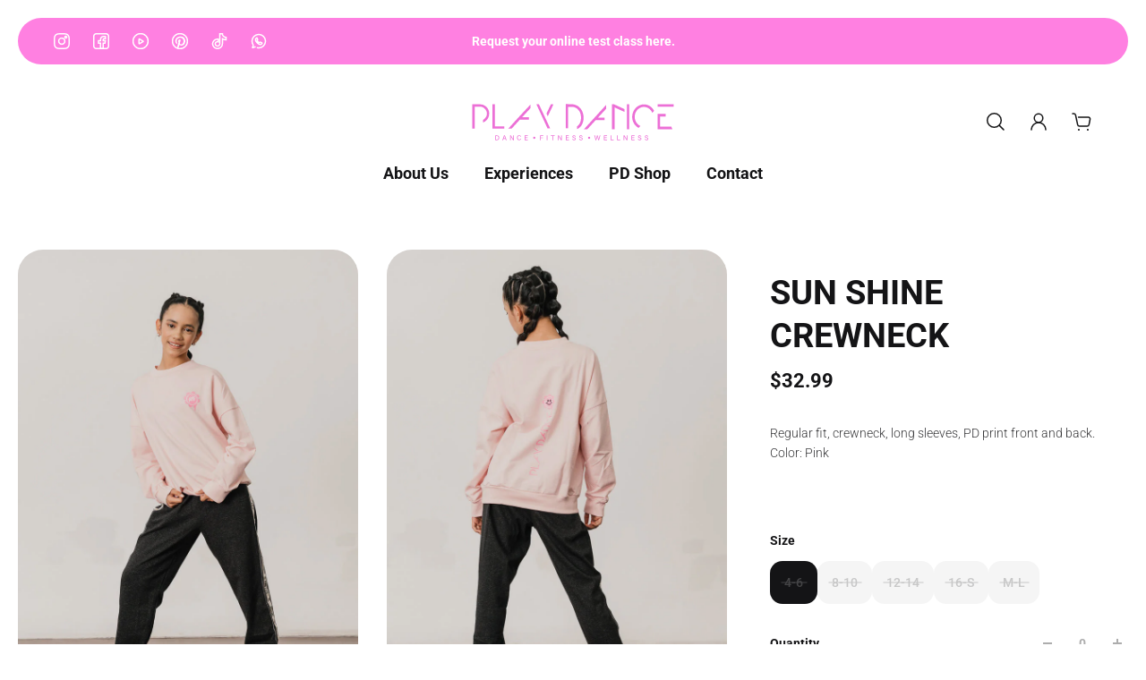

--- FILE ---
content_type: text/html; charset=utf-8
request_url: https://playdance.com/products/sun-shine-hoodie
body_size: 34646
content:
<!doctype html>
<html lang='en'>
  <head>
    <meta charset='utf-8'>
    <meta http-equiv='X-UA-Compatible' content='IE=edge'>
    <meta name='viewport' content='width=device-width,initial-scale=1'>
    <meta name='theme-color' content='primary'><meta name='description' content='Regular fit, crewneck, long sleeves, PD print front and back.Color: Pink'><link rel='icon' type='image/png' href='//playdance.com/cdn/shop/files/Mesa_de_trabajo_11.png?crop=center&height=32&v=1698732468&width=32'><meta property='og:site_name' content='Play Dance Internacional'>
<meta property='og:url' content='https://playdance.com/products/sun-shine-hoodie'>
<meta property='og:title' content='SUN SHINE CREWNECK'>
<meta property='og:type' content='product'>
<meta property='og:description' content='Regular fit, crewneck, long sleeves, PD print front and back.Color: Pink'><meta
    property='og:image'
    content='http://playdance.com/cdn/shop/products/1162_VDP7818.jpg?crop=center&height=1200&v=1698089678&width=800'
  >
  <meta
    property='og:image:secure_url'
    content='https://playdance.com/cdn/shop/products/1162_VDP7818.jpg?crop=center&height=1200&v=1698089678&width=800'
  >
  <meta property='og:image:width' content='800'>
  <meta property='og:image:height' content='1200'><meta property='og:price:amount' content='32.99'>
  <meta property='og:price:currency' content='USD'><meta name='twitter:card' content='summary_large_image'>
<meta name='twitter:title' content='SUN SHINE CREWNECK'>
<meta name='twitter:description' content='Regular fit, crewneck, long sleeves, PD print front and back.Color: Pink'>

    <link rel='canonical' href='https://playdance.com/products/sun-shine-hoodie'>
    <link rel='preconnect' href='https://cdn.shopify.com' crossorigin>
    <link rel='preconnect' href='https://fonts.shopifycdn.com' crossorigin>

    <title>
      SUN SHINE CREWNECK
        &ndash; Play Dance Internacional</title>

    <style data-shopify>:root{/* product card */--gsc-product-card-title-font-family:Roboto, sans-serif;--gsc-product-card-title-font-style:normal;--gsc-product-card-title-font-weight:300;--gsc-product-card-title-transform:uppercase;--gsc-product-card-title-letter-spacing:3px;--gsc-product-card-title-font-size:calc(1.4rem * 0.9);--gsc-product-card-title-line-height:calc(22 / 14);--gsc-product-card-price-font-size:var(--gsc-product-card-price-font-size-sm);--gsc-product-card-price-line-height:var(--gsc-product-card-price-line-height-sm);--gsc-product-card-price-font-weight:700;--gsc-product-sale-badge-background:rgb(225, 255, 62);--gsc-product-sale-badge-color:rgb(45, 45, 45);--gsc-product-sold-out-badge-background:255, 255, 255;--gsc-product-sold-out-badge-color:20, 20, 22;--gsc-product-custom-badge-1-background:rgb(255, 128, 225);--gsc-product-custom-badge-1-color:rgb(255, 255, 255);--gsc-product-custom-badge-2-background:rgb(255, 128, 225);--gsc-product-custom-badge-2-color:rgb(255, 255, 255);--gsc-product-custom-badge-3-background:rgb(250, 241, 248);--gsc-product-custom-badge-3-color:rgb(255, 255, 255);/* product and product card badges */--gsc-product-highlight-price-color:rgb(165, 83, 255);--gsc-product-sale-amount-badge-background:rgb(255, 128, 225);--gsc-product-sale-amount-badge-color:rgb(45, 45, 45);/* cart icon in header */--gsc-header-cart-icon-background-color:#ff80e1;--gsc-header-cart-icon-text-color:#ffffff;/* shipping bar */--gsc-free-shipping-bar-bg:20, 20, 22;--gsc-free-shipping-bar-color:20, 20, 22;/* headings */--gsc-headings-font-family:Roboto, sans-serif;--gsc-headings-font-style:normal;--gsc-headings-font-weight:900;--gsc-headings-text-transform:none;--gsc-headings-letter-spacing:0px;--gsc-headings-word-spacing:0rem;/* body text */--gsc-body-font-family:Roboto, sans-serif;--gsc-body-font-style:normal;--gsc-body-font-weight:300;/* button */--gsc-button-font-family:Roboto, sans-serif;--gsc-button-font-style:normal;--gsc-button-font-weight:300;--gsc-button-letter-spacing:3px;--gsc-button-font-size:calc(1.4rem * 0.9);--gsc-button-line-height:calc(22 / 14);--gsc-button-text-transform:uppercase;/* menu */--gsc-menu-font-family:Roboto, sans-serif;--gsc-menu-font-style:normal;--gsc-menu-font-weight:700;--gsc-menu-font-letter-spacing:0px;--gsc-menu-font-size:calc(var(--gsc-fz-11) * 1.1);--gsc-menu-line-height:calc(24 / 16);--gsc-menu-text-transform:none;/* icons */--gsc-blockquote-icon:url(//playdance.com/cdn/shop/t/5/assets/blockquote-icon_small.png?v=135287403125014426651698731922);/* container */--gsc-page-width:2560px;--gsc-default-card-image-ratio:var(--gsc-large-portrait-image-ratio);--gsc-default-shape-fill-mode:cover;}.body-font-weight-from-global-settings{font-weight:var(--gsc-body-font-weight);--gsc-font-weight-bold:var(--gsc-body-font-weight);--gsc-font-weight-semibold:var(--gsc-body-font-weight);--gsc-font-weight-medium:var(--gsc-body-font-weight);}.color-default{--gsc-text-color:20, 20, 22;--gsc-background-color:255, 255, 255;--gsc-foreground-color:245, 245, 245;--gsc-border-color:231, 231, 231;--gsc-button-background-color:20, 20, 22;--gsc-button-text-color:255, 255, 255;}body,.color-primary{--gsc-text-color:20, 20, 22;--gsc-background-color:255, 255, 255;--gsc-foreground-color:245, 245, 245;--gsc-border-color:231, 231, 231;--gsc-button-background-color:20, 20, 22;--gsc-button-text-color:255, 255, 255;}.color-secondary{--gsc-text-color:255, 255, 255;--gsc-background-color:255, 128, 225;--gsc-foreground-color:255, 255, 255;--gsc-border-color:0, 0, 0;--gsc-button-background-color:20, 20, 22;--gsc-button-text-color:255, 255, 255;}.color-custom-1{--gsc-text-color:255, 128, 225;--gsc-background-color:255, 255, 255;--gsc-foreground-color:250, 241, 248;--gsc-border-color:0, 0, 0;--gsc-button-background-color:250, 241, 248;--gsc-button-text-color:255, 128, 225;}.color-custom-2{--gsc-text-color:49, 49, 44;--gsc-background-color:250, 241, 248;--gsc-foreground-color:255, 128, 225;--gsc-border-color:0, 0, 0;--gsc-button-background-color:45, 45, 45;--gsc-button-text-color:250, 241, 248;}.color-custom-3{--gsc-text-color:250, 241, 248;--gsc-background-color:255, 255, 255;--gsc-foreground-color:20, 20, 22;--gsc-border-color:0, 0, 0;--gsc-button-background-color:20, 20, 22;--gsc-button-text-color:250, 241, 248;}.color-white{--gsc-text-color:255, 255, 255;--gsc-background-color:0, 0, 0;--gsc-foreground-color:29, 29, 29;--gsc-border-color:255, 255, 255;--gsc-button-background-color:255, 255, 255;--gsc-button-text-color:0, 0, 0;}.color-black{--gsc-text-color:0, 0, 0;--gsc-background-color:255, 255, 255;--gsc-foreground-color:243, 243, 243;--gsc-border-color:0, 0, 0;--gsc-button-background-color:0, 0, 0;--gsc-button-text-color:255, 255, 255;}</style> 
    <link href="//playdance.com/cdn/shop/t/5/assets/index.js?v=42889794669047349701698731922" as="script" rel="preload">
    <link href="//playdance.com/cdn/shop/t/5/assets/index.css?v=23544325323495969411698731922" rel="stylesheet" type="text/css" media="all" />
    <link rel='preload' as='font' href='//playdance.com/cdn/fonts/roboto/roboto_n3.9ac06d5955eb603264929711f38e40623ddc14db.woff2' type='font/woff2' crossorigin><style data-shopify>
    @font-face {
  font-family: Roboto;
  font-weight: 300;
  font-style: normal;
  font-display: swap;
  src: url("//playdance.com/cdn/fonts/roboto/roboto_n3.9ac06d5955eb603264929711f38e40623ddc14db.woff2") format("woff2"),
       url("//playdance.com/cdn/fonts/roboto/roboto_n3.797df4bf78042ba6106158fcf6a8d0e116fbfdae.woff") format("woff");
}


    @font-face {
  font-family: Roboto;
  font-weight: 500;
  font-style: normal;
  font-display: swap;
  src: url("//playdance.com/cdn/fonts/roboto/roboto_n5.250d51708d76acbac296b0e21ede8f81de4e37aa.woff2") format("woff2"),
       url("//playdance.com/cdn/fonts/roboto/roboto_n5.535e8c56f4cbbdea416167af50ab0ff1360a3949.woff") format("woff");
}

    @font-face {
  font-family: Roboto;
  font-weight: 600;
  font-style: normal;
  font-display: swap;
  src: url("//playdance.com/cdn/fonts/roboto/roboto_n6.3d305d5382545b48404c304160aadee38c90ef9d.woff2") format("woff2"),
       url("//playdance.com/cdn/fonts/roboto/roboto_n6.bb37be020157f87e181e5489d5e9137ad60c47a2.woff") format("woff");
}

    @font-face {
  font-family: Roboto;
  font-weight: 700;
  font-style: normal;
  font-display: swap;
  src: url("//playdance.com/cdn/fonts/roboto/roboto_n7.f38007a10afbbde8976c4056bfe890710d51dec2.woff2") format("woff2"),
       url("//playdance.com/cdn/fonts/roboto/roboto_n7.94bfdd3e80c7be00e128703d245c207769d763f9.woff") format("woff");
}


    @font-face {
  font-family: Roboto;
  font-weight: 300;
  font-style: italic;
  font-display: swap;
  src: url("//playdance.com/cdn/fonts/roboto/roboto_i3.7ba64865c0576ce320cbaa5e1e04a91d9daa2d3a.woff2") format("woff2"),
       url("//playdance.com/cdn/fonts/roboto/roboto_i3.d974836b0cbb56a5fb4f6622c83b31968fe4c5d0.woff") format("woff");
}

    @font-face {
  font-family: Roboto;
  font-weight: 500;
  font-style: italic;
  font-display: swap;
  src: url("//playdance.com/cdn/fonts/roboto/roboto_i5.0ae24363bf5844e2ee3295d84078d36c9bd0faf4.woff2") format("woff2"),
       url("//playdance.com/cdn/fonts/roboto/roboto_i5.a9cdb6a43048799fe739d389c60b64059e33cf12.woff") format("woff");
}

    @font-face {
  font-family: Roboto;
  font-weight: 600;
  font-style: italic;
  font-display: swap;
  src: url("//playdance.com/cdn/fonts/roboto/roboto_i6.ebd6b6733fb2b030d60cbf61316511a7ffd82fb3.woff2") format("woff2"),
       url("//playdance.com/cdn/fonts/roboto/roboto_i6.1363905a6d5249605bc5e0f859663ffe95ac3bed.woff") format("woff");
}

    @font-face {
  font-family: Roboto;
  font-weight: 700;
  font-style: italic;
  font-display: swap;
  src: url("//playdance.com/cdn/fonts/roboto/roboto_i7.7ccaf9410746f2c53340607c42c43f90a9005937.woff2") format("woff2"),
       url("//playdance.com/cdn/fonts/roboto/roboto_i7.49ec21cdd7148292bffea74c62c0df6e93551516.woff") format("woff");
}

  </style>










    <script>window.performance && window.performance.mark && window.performance.mark('shopify.content_for_header.start');</script><meta id="shopify-digital-wallet" name="shopify-digital-wallet" content="/67097034971/digital_wallets/dialog">
<link rel="alternate" type="application/json+oembed" href="https://playdance.com/products/sun-shine-hoodie.oembed">
<script async="async" src="/checkouts/internal/preloads.js?locale=en-US"></script>
<script id="shopify-features" type="application/json">{"accessToken":"6abd595aa3dd4efab6be8a4a092273e1","betas":["rich-media-storefront-analytics"],"domain":"playdance.com","predictiveSearch":true,"shopId":67097034971,"locale":"en"}</script>
<script>var Shopify = Shopify || {};
Shopify.shop = "play-dance-internacional.myshopify.com";
Shopify.locale = "en";
Shopify.currency = {"active":"USD","rate":"1.0"};
Shopify.country = "US";
Shopify.theme = {"name":"By Thinkom | November 23'","id":137529819355,"schema_name":"Aurora","schema_version":"2.4.1","theme_store_id":null,"role":"main"};
Shopify.theme.handle = "null";
Shopify.theme.style = {"id":null,"handle":null};
Shopify.cdnHost = "playdance.com/cdn";
Shopify.routes = Shopify.routes || {};
Shopify.routes.root = "/";</script>
<script type="module">!function(o){(o.Shopify=o.Shopify||{}).modules=!0}(window);</script>
<script>!function(o){function n(){var o=[];function n(){o.push(Array.prototype.slice.apply(arguments))}return n.q=o,n}var t=o.Shopify=o.Shopify||{};t.loadFeatures=n(),t.autoloadFeatures=n()}(window);</script>
<script id="shop-js-analytics" type="application/json">{"pageType":"product"}</script>
<script defer="defer" async type="module" src="//playdance.com/cdn/shopifycloud/shop-js/modules/v2/client.init-shop-cart-sync_BApSsMSl.en.esm.js"></script>
<script defer="defer" async type="module" src="//playdance.com/cdn/shopifycloud/shop-js/modules/v2/chunk.common_CBoos6YZ.esm.js"></script>
<script type="module">
  await import("//playdance.com/cdn/shopifycloud/shop-js/modules/v2/client.init-shop-cart-sync_BApSsMSl.en.esm.js");
await import("//playdance.com/cdn/shopifycloud/shop-js/modules/v2/chunk.common_CBoos6YZ.esm.js");

  window.Shopify.SignInWithShop?.initShopCartSync?.({"fedCMEnabled":true,"windoidEnabled":true});

</script>
<script>(function() {
  var isLoaded = false;
  function asyncLoad() {
    if (isLoaded) return;
    isLoaded = true;
    var urls = ["https:\/\/cozycountryredirectiii.addons.business\/js\/eggbox\/13515\/script_405d9c2748bfdb12939ce741dea2962e.js?v=1\u0026sign=405d9c2748bfdb12939ce741dea2962e\u0026shop=play-dance-internacional.myshopify.com"];
    for (var i = 0; i < urls.length; i++) {
      var s = document.createElement('script');
      s.type = 'text/javascript';
      s.async = true;
      s.src = urls[i];
      var x = document.getElementsByTagName('script')[0];
      x.parentNode.insertBefore(s, x);
    }
  };
  if(window.attachEvent) {
    window.attachEvent('onload', asyncLoad);
  } else {
    window.addEventListener('load', asyncLoad, false);
  }
})();</script>
<script id="__st">var __st={"a":67097034971,"offset":-18000,"reqid":"1b8babd0-953f-44e7-9a62-f4bc4346c3f2-1768888091","pageurl":"playdance.com\/products\/sun-shine-hoodie","u":"c75f391d11a0","p":"product","rtyp":"product","rid":8119631479003};</script>
<script>window.ShopifyPaypalV4VisibilityTracking = true;</script>
<script id="captcha-bootstrap">!function(){'use strict';const t='contact',e='account',n='new_comment',o=[[t,t],['blogs',n],['comments',n],[t,'customer']],c=[[e,'customer_login'],[e,'guest_login'],[e,'recover_customer_password'],[e,'create_customer']],r=t=>t.map((([t,e])=>`form[action*='/${t}']:not([data-nocaptcha='true']) input[name='form_type'][value='${e}']`)).join(','),a=t=>()=>t?[...document.querySelectorAll(t)].map((t=>t.form)):[];function s(){const t=[...o],e=r(t);return a(e)}const i='password',u='form_key',d=['recaptcha-v3-token','g-recaptcha-response','h-captcha-response',i],f=()=>{try{return window.sessionStorage}catch{return}},m='__shopify_v',_=t=>t.elements[u];function p(t,e,n=!1){try{const o=window.sessionStorage,c=JSON.parse(o.getItem(e)),{data:r}=function(t){const{data:e,action:n}=t;return t[m]||n?{data:e,action:n}:{data:t,action:n}}(c);for(const[e,n]of Object.entries(r))t.elements[e]&&(t.elements[e].value=n);n&&o.removeItem(e)}catch(o){console.error('form repopulation failed',{error:o})}}const l='form_type',E='cptcha';function T(t){t.dataset[E]=!0}const w=window,h=w.document,L='Shopify',v='ce_forms',y='captcha';let A=!1;((t,e)=>{const n=(g='f06e6c50-85a8-45c8-87d0-21a2b65856fe',I='https://cdn.shopify.com/shopifycloud/storefront-forms-hcaptcha/ce_storefront_forms_captcha_hcaptcha.v1.5.2.iife.js',D={infoText:'Protected by hCaptcha',privacyText:'Privacy',termsText:'Terms'},(t,e,n)=>{const o=w[L][v],c=o.bindForm;if(c)return c(t,g,e,D).then(n);var r;o.q.push([[t,g,e,D],n]),r=I,A||(h.body.append(Object.assign(h.createElement('script'),{id:'captcha-provider',async:!0,src:r})),A=!0)});var g,I,D;w[L]=w[L]||{},w[L][v]=w[L][v]||{},w[L][v].q=[],w[L][y]=w[L][y]||{},w[L][y].protect=function(t,e){n(t,void 0,e),T(t)},Object.freeze(w[L][y]),function(t,e,n,w,h,L){const[v,y,A,g]=function(t,e,n){const i=e?o:[],u=t?c:[],d=[...i,...u],f=r(d),m=r(i),_=r(d.filter((([t,e])=>n.includes(e))));return[a(f),a(m),a(_),s()]}(w,h,L),I=t=>{const e=t.target;return e instanceof HTMLFormElement?e:e&&e.form},D=t=>v().includes(t);t.addEventListener('submit',(t=>{const e=I(t);if(!e)return;const n=D(e)&&!e.dataset.hcaptchaBound&&!e.dataset.recaptchaBound,o=_(e),c=g().includes(e)&&(!o||!o.value);(n||c)&&t.preventDefault(),c&&!n&&(function(t){try{if(!f())return;!function(t){const e=f();if(!e)return;const n=_(t);if(!n)return;const o=n.value;o&&e.removeItem(o)}(t);const e=Array.from(Array(32),(()=>Math.random().toString(36)[2])).join('');!function(t,e){_(t)||t.append(Object.assign(document.createElement('input'),{type:'hidden',name:u})),t.elements[u].value=e}(t,e),function(t,e){const n=f();if(!n)return;const o=[...t.querySelectorAll(`input[type='${i}']`)].map((({name:t})=>t)),c=[...d,...o],r={};for(const[a,s]of new FormData(t).entries())c.includes(a)||(r[a]=s);n.setItem(e,JSON.stringify({[m]:1,action:t.action,data:r}))}(t,e)}catch(e){console.error('failed to persist form',e)}}(e),e.submit())}));const S=(t,e)=>{t&&!t.dataset[E]&&(n(t,e.some((e=>e===t))),T(t))};for(const o of['focusin','change'])t.addEventListener(o,(t=>{const e=I(t);D(e)&&S(e,y())}));const B=e.get('form_key'),M=e.get(l),P=B&&M;t.addEventListener('DOMContentLoaded',(()=>{const t=y();if(P)for(const e of t)e.elements[l].value===M&&p(e,B);[...new Set([...A(),...v().filter((t=>'true'===t.dataset.shopifyCaptcha))])].forEach((e=>S(e,t)))}))}(h,new URLSearchParams(w.location.search),n,t,e,['guest_login'])})(!0,!0)}();</script>
<script integrity="sha256-4kQ18oKyAcykRKYeNunJcIwy7WH5gtpwJnB7kiuLZ1E=" data-source-attribution="shopify.loadfeatures" defer="defer" src="//playdance.com/cdn/shopifycloud/storefront/assets/storefront/load_feature-a0a9edcb.js" crossorigin="anonymous"></script>
<script data-source-attribution="shopify.dynamic_checkout.dynamic.init">var Shopify=Shopify||{};Shopify.PaymentButton=Shopify.PaymentButton||{isStorefrontPortableWallets:!0,init:function(){window.Shopify.PaymentButton.init=function(){};var t=document.createElement("script");t.src="https://playdance.com/cdn/shopifycloud/portable-wallets/latest/portable-wallets.en.js",t.type="module",document.head.appendChild(t)}};
</script>
<script data-source-attribution="shopify.dynamic_checkout.buyer_consent">
  function portableWalletsHideBuyerConsent(e){var t=document.getElementById("shopify-buyer-consent"),n=document.getElementById("shopify-subscription-policy-button");t&&n&&(t.classList.add("hidden"),t.setAttribute("aria-hidden","true"),n.removeEventListener("click",e))}function portableWalletsShowBuyerConsent(e){var t=document.getElementById("shopify-buyer-consent"),n=document.getElementById("shopify-subscription-policy-button");t&&n&&(t.classList.remove("hidden"),t.removeAttribute("aria-hidden"),n.addEventListener("click",e))}window.Shopify?.PaymentButton&&(window.Shopify.PaymentButton.hideBuyerConsent=portableWalletsHideBuyerConsent,window.Shopify.PaymentButton.showBuyerConsent=portableWalletsShowBuyerConsent);
</script>
<script>
  function portableWalletsCleanup(e){e&&e.src&&console.error("Failed to load portable wallets script "+e.src);var t=document.querySelectorAll("shopify-accelerated-checkout .shopify-payment-button__skeleton, shopify-accelerated-checkout-cart .wallet-cart-button__skeleton"),e=document.getElementById("shopify-buyer-consent");for(let e=0;e<t.length;e++)t[e].remove();e&&e.remove()}function portableWalletsNotLoadedAsModule(e){e instanceof ErrorEvent&&"string"==typeof e.message&&e.message.includes("import.meta")&&"string"==typeof e.filename&&e.filename.includes("portable-wallets")&&(window.removeEventListener("error",portableWalletsNotLoadedAsModule),window.Shopify.PaymentButton.failedToLoad=e,"loading"===document.readyState?document.addEventListener("DOMContentLoaded",window.Shopify.PaymentButton.init):window.Shopify.PaymentButton.init())}window.addEventListener("error",portableWalletsNotLoadedAsModule);
</script>

<script type="module" src="https://playdance.com/cdn/shopifycloud/portable-wallets/latest/portable-wallets.en.js" onError="portableWalletsCleanup(this)" crossorigin="anonymous"></script>
<script nomodule>
  document.addEventListener("DOMContentLoaded", portableWalletsCleanup);
</script>

<link id="shopify-accelerated-checkout-styles" rel="stylesheet" media="screen" href="https://playdance.com/cdn/shopifycloud/portable-wallets/latest/accelerated-checkout-backwards-compat.css" crossorigin="anonymous">
<style id="shopify-accelerated-checkout-cart">
        #shopify-buyer-consent {
  margin-top: 1em;
  display: inline-block;
  width: 100%;
}

#shopify-buyer-consent.hidden {
  display: none;
}

#shopify-subscription-policy-button {
  background: none;
  border: none;
  padding: 0;
  text-decoration: underline;
  font-size: inherit;
  cursor: pointer;
}

#shopify-subscription-policy-button::before {
  box-shadow: none;
}

      </style>

<script>window.performance && window.performance.mark && window.performance.mark('shopify.content_for_header.end');</script>
  <link href="https://monorail-edge.shopifysvc.com" rel="dns-prefetch">
<script>(function(){if ("sendBeacon" in navigator && "performance" in window) {try {var session_token_from_headers = performance.getEntriesByType('navigation')[0].serverTiming.find(x => x.name == '_s').description;} catch {var session_token_from_headers = undefined;}var session_cookie_matches = document.cookie.match(/_shopify_s=([^;]*)/);var session_token_from_cookie = session_cookie_matches && session_cookie_matches.length === 2 ? session_cookie_matches[1] : "";var session_token = session_token_from_headers || session_token_from_cookie || "";function handle_abandonment_event(e) {var entries = performance.getEntries().filter(function(entry) {return /monorail-edge.shopifysvc.com/.test(entry.name);});if (!window.abandonment_tracked && entries.length === 0) {window.abandonment_tracked = true;var currentMs = Date.now();var navigation_start = performance.timing.navigationStart;var payload = {shop_id: 67097034971,url: window.location.href,navigation_start,duration: currentMs - navigation_start,session_token,page_type: "product"};window.navigator.sendBeacon("https://monorail-edge.shopifysvc.com/v1/produce", JSON.stringify({schema_id: "online_store_buyer_site_abandonment/1.1",payload: payload,metadata: {event_created_at_ms: currentMs,event_sent_at_ms: currentMs}}));}}window.addEventListener('pagehide', handle_abandonment_event);}}());</script>
<script id="web-pixels-manager-setup">(function e(e,d,r,n,o){if(void 0===o&&(o={}),!Boolean(null===(a=null===(i=window.Shopify)||void 0===i?void 0:i.analytics)||void 0===a?void 0:a.replayQueue)){var i,a;window.Shopify=window.Shopify||{};var t=window.Shopify;t.analytics=t.analytics||{};var s=t.analytics;s.replayQueue=[],s.publish=function(e,d,r){return s.replayQueue.push([e,d,r]),!0};try{self.performance.mark("wpm:start")}catch(e){}var l=function(){var e={modern:/Edge?\/(1{2}[4-9]|1[2-9]\d|[2-9]\d{2}|\d{4,})\.\d+(\.\d+|)|Firefox\/(1{2}[4-9]|1[2-9]\d|[2-9]\d{2}|\d{4,})\.\d+(\.\d+|)|Chrom(ium|e)\/(9{2}|\d{3,})\.\d+(\.\d+|)|(Maci|X1{2}).+ Version\/(15\.\d+|(1[6-9]|[2-9]\d|\d{3,})\.\d+)([,.]\d+|)( \(\w+\)|)( Mobile\/\w+|) Safari\/|Chrome.+OPR\/(9{2}|\d{3,})\.\d+\.\d+|(CPU[ +]OS|iPhone[ +]OS|CPU[ +]iPhone|CPU IPhone OS|CPU iPad OS)[ +]+(15[._]\d+|(1[6-9]|[2-9]\d|\d{3,})[._]\d+)([._]\d+|)|Android:?[ /-](13[3-9]|1[4-9]\d|[2-9]\d{2}|\d{4,})(\.\d+|)(\.\d+|)|Android.+Firefox\/(13[5-9]|1[4-9]\d|[2-9]\d{2}|\d{4,})\.\d+(\.\d+|)|Android.+Chrom(ium|e)\/(13[3-9]|1[4-9]\d|[2-9]\d{2}|\d{4,})\.\d+(\.\d+|)|SamsungBrowser\/([2-9]\d|\d{3,})\.\d+/,legacy:/Edge?\/(1[6-9]|[2-9]\d|\d{3,})\.\d+(\.\d+|)|Firefox\/(5[4-9]|[6-9]\d|\d{3,})\.\d+(\.\d+|)|Chrom(ium|e)\/(5[1-9]|[6-9]\d|\d{3,})\.\d+(\.\d+|)([\d.]+$|.*Safari\/(?![\d.]+ Edge\/[\d.]+$))|(Maci|X1{2}).+ Version\/(10\.\d+|(1[1-9]|[2-9]\d|\d{3,})\.\d+)([,.]\d+|)( \(\w+\)|)( Mobile\/\w+|) Safari\/|Chrome.+OPR\/(3[89]|[4-9]\d|\d{3,})\.\d+\.\d+|(CPU[ +]OS|iPhone[ +]OS|CPU[ +]iPhone|CPU IPhone OS|CPU iPad OS)[ +]+(10[._]\d+|(1[1-9]|[2-9]\d|\d{3,})[._]\d+)([._]\d+|)|Android:?[ /-](13[3-9]|1[4-9]\d|[2-9]\d{2}|\d{4,})(\.\d+|)(\.\d+|)|Mobile Safari.+OPR\/([89]\d|\d{3,})\.\d+\.\d+|Android.+Firefox\/(13[5-9]|1[4-9]\d|[2-9]\d{2}|\d{4,})\.\d+(\.\d+|)|Android.+Chrom(ium|e)\/(13[3-9]|1[4-9]\d|[2-9]\d{2}|\d{4,})\.\d+(\.\d+|)|Android.+(UC? ?Browser|UCWEB|U3)[ /]?(15\.([5-9]|\d{2,})|(1[6-9]|[2-9]\d|\d{3,})\.\d+)\.\d+|SamsungBrowser\/(5\.\d+|([6-9]|\d{2,})\.\d+)|Android.+MQ{2}Browser\/(14(\.(9|\d{2,})|)|(1[5-9]|[2-9]\d|\d{3,})(\.\d+|))(\.\d+|)|K[Aa][Ii]OS\/(3\.\d+|([4-9]|\d{2,})\.\d+)(\.\d+|)/},d=e.modern,r=e.legacy,n=navigator.userAgent;return n.match(d)?"modern":n.match(r)?"legacy":"unknown"}(),u="modern"===l?"modern":"legacy",c=(null!=n?n:{modern:"",legacy:""})[u],f=function(e){return[e.baseUrl,"/wpm","/b",e.hashVersion,"modern"===e.buildTarget?"m":"l",".js"].join("")}({baseUrl:d,hashVersion:r,buildTarget:u}),m=function(e){var d=e.version,r=e.bundleTarget,n=e.surface,o=e.pageUrl,i=e.monorailEndpoint;return{emit:function(e){var a=e.status,t=e.errorMsg,s=(new Date).getTime(),l=JSON.stringify({metadata:{event_sent_at_ms:s},events:[{schema_id:"web_pixels_manager_load/3.1",payload:{version:d,bundle_target:r,page_url:o,status:a,surface:n,error_msg:t},metadata:{event_created_at_ms:s}}]});if(!i)return console&&console.warn&&console.warn("[Web Pixels Manager] No Monorail endpoint provided, skipping logging."),!1;try{return self.navigator.sendBeacon.bind(self.navigator)(i,l)}catch(e){}var u=new XMLHttpRequest;try{return u.open("POST",i,!0),u.setRequestHeader("Content-Type","text/plain"),u.send(l),!0}catch(e){return console&&console.warn&&console.warn("[Web Pixels Manager] Got an unhandled error while logging to Monorail."),!1}}}}({version:r,bundleTarget:l,surface:e.surface,pageUrl:self.location.href,monorailEndpoint:e.monorailEndpoint});try{o.browserTarget=l,function(e){var d=e.src,r=e.async,n=void 0===r||r,o=e.onload,i=e.onerror,a=e.sri,t=e.scriptDataAttributes,s=void 0===t?{}:t,l=document.createElement("script"),u=document.querySelector("head"),c=document.querySelector("body");if(l.async=n,l.src=d,a&&(l.integrity=a,l.crossOrigin="anonymous"),s)for(var f in s)if(Object.prototype.hasOwnProperty.call(s,f))try{l.dataset[f]=s[f]}catch(e){}if(o&&l.addEventListener("load",o),i&&l.addEventListener("error",i),u)u.appendChild(l);else{if(!c)throw new Error("Did not find a head or body element to append the script");c.appendChild(l)}}({src:f,async:!0,onload:function(){if(!function(){var e,d;return Boolean(null===(d=null===(e=window.Shopify)||void 0===e?void 0:e.analytics)||void 0===d?void 0:d.initialized)}()){var d=window.webPixelsManager.init(e)||void 0;if(d){var r=window.Shopify.analytics;r.replayQueue.forEach((function(e){var r=e[0],n=e[1],o=e[2];d.publishCustomEvent(r,n,o)})),r.replayQueue=[],r.publish=d.publishCustomEvent,r.visitor=d.visitor,r.initialized=!0}}},onerror:function(){return m.emit({status:"failed",errorMsg:"".concat(f," has failed to load")})},sri:function(e){var d=/^sha384-[A-Za-z0-9+/=]+$/;return"string"==typeof e&&d.test(e)}(c)?c:"",scriptDataAttributes:o}),m.emit({status:"loading"})}catch(e){m.emit({status:"failed",errorMsg:(null==e?void 0:e.message)||"Unknown error"})}}})({shopId: 67097034971,storefrontBaseUrl: "https://playdance.com",extensionsBaseUrl: "https://extensions.shopifycdn.com/cdn/shopifycloud/web-pixels-manager",monorailEndpoint: "https://monorail-edge.shopifysvc.com/unstable/produce_batch",surface: "storefront-renderer",enabledBetaFlags: ["2dca8a86"],webPixelsConfigList: [{"id":"515309787","configuration":"{\"config\":\"{\\\"pixel_id\\\":\\\"G-H56K7T0R2P\\\",\\\"gtag_events\\\":[{\\\"type\\\":\\\"purchase\\\",\\\"action_label\\\":\\\"G-H56K7T0R2P\\\"},{\\\"type\\\":\\\"page_view\\\",\\\"action_label\\\":\\\"G-H56K7T0R2P\\\"},{\\\"type\\\":\\\"view_item\\\",\\\"action_label\\\":\\\"G-H56K7T0R2P\\\"},{\\\"type\\\":\\\"search\\\",\\\"action_label\\\":\\\"G-H56K7T0R2P\\\"},{\\\"type\\\":\\\"add_to_cart\\\",\\\"action_label\\\":\\\"G-H56K7T0R2P\\\"},{\\\"type\\\":\\\"begin_checkout\\\",\\\"action_label\\\":\\\"G-H56K7T0R2P\\\"},{\\\"type\\\":\\\"add_payment_info\\\",\\\"action_label\\\":\\\"G-H56K7T0R2P\\\"}],\\\"enable_monitoring_mode\\\":false}\"}","eventPayloadVersion":"v1","runtimeContext":"OPEN","scriptVersion":"b2a88bafab3e21179ed38636efcd8a93","type":"APP","apiClientId":1780363,"privacyPurposes":[],"dataSharingAdjustments":{"protectedCustomerApprovalScopes":["read_customer_address","read_customer_email","read_customer_name","read_customer_personal_data","read_customer_phone"]}},{"id":"shopify-app-pixel","configuration":"{}","eventPayloadVersion":"v1","runtimeContext":"STRICT","scriptVersion":"0450","apiClientId":"shopify-pixel","type":"APP","privacyPurposes":["ANALYTICS","MARKETING"]},{"id":"shopify-custom-pixel","eventPayloadVersion":"v1","runtimeContext":"LAX","scriptVersion":"0450","apiClientId":"shopify-pixel","type":"CUSTOM","privacyPurposes":["ANALYTICS","MARKETING"]}],isMerchantRequest: false,initData: {"shop":{"name":"Play Dance Internacional","paymentSettings":{"currencyCode":"USD"},"myshopifyDomain":"play-dance-internacional.myshopify.com","countryCode":"US","storefrontUrl":"https:\/\/playdance.com"},"customer":null,"cart":null,"checkout":null,"productVariants":[{"price":{"amount":32.99,"currencyCode":"USD"},"product":{"title":"SUN SHINE CREWNECK","vendor":"Play Dance","id":"8119631479003","untranslatedTitle":"SUN SHINE CREWNECK","url":"\/products\/sun-shine-hoodie","type":"CREWNECK"},"id":"44360887304411","image":{"src":"\/\/playdance.com\/cdn\/shop\/products\/1162_VDP7818.jpg?v=1698089678"},"sku":"508","title":"4-6","untranslatedTitle":"4-6"},{"price":{"amount":32.99,"currencyCode":"USD"},"product":{"title":"SUN SHINE CREWNECK","vendor":"Play Dance","id":"8119631479003","untranslatedTitle":"SUN SHINE CREWNECK","url":"\/products\/sun-shine-hoodie","type":"CREWNECK"},"id":"44360887337179","image":{"src":"\/\/playdance.com\/cdn\/shop\/products\/1162_VDP7818.jpg?v=1698089678"},"sku":"509","title":"8-10","untranslatedTitle":"8-10"},{"price":{"amount":32.99,"currencyCode":"USD"},"product":{"title":"SUN SHINE CREWNECK","vendor":"Play Dance","id":"8119631479003","untranslatedTitle":"SUN SHINE CREWNECK","url":"\/products\/sun-shine-hoodie","type":"CREWNECK"},"id":"44360887369947","image":{"src":"\/\/playdance.com\/cdn\/shop\/products\/1162_VDP7818.jpg?v=1698089678"},"sku":"510","title":"12-14","untranslatedTitle":"12-14"},{"price":{"amount":32.99,"currencyCode":"USD"},"product":{"title":"SUN SHINE CREWNECK","vendor":"Play Dance","id":"8119631479003","untranslatedTitle":"SUN SHINE CREWNECK","url":"\/products\/sun-shine-hoodie","type":"CREWNECK"},"id":"44360887402715","image":{"src":"\/\/playdance.com\/cdn\/shop\/products\/1162_VDP7818.jpg?v=1698089678"},"sku":"511","title":"16-S","untranslatedTitle":"16-S"},{"price":{"amount":32.99,"currencyCode":"USD"},"product":{"title":"SUN SHINE CREWNECK","vendor":"Play Dance","id":"8119631479003","untranslatedTitle":"SUN SHINE CREWNECK","url":"\/products\/sun-shine-hoodie","type":"CREWNECK"},"id":"44360887435483","image":{"src":"\/\/playdance.com\/cdn\/shop\/products\/1162_VDP7818.jpg?v=1698089678"},"sku":"512","title":"M-L","untranslatedTitle":"M-L"}],"purchasingCompany":null},},"https://playdance.com/cdn","fcfee988w5aeb613cpc8e4bc33m6693e112",{"modern":"","legacy":""},{"shopId":"67097034971","storefrontBaseUrl":"https:\/\/playdance.com","extensionBaseUrl":"https:\/\/extensions.shopifycdn.com\/cdn\/shopifycloud\/web-pixels-manager","surface":"storefront-renderer","enabledBetaFlags":"[\"2dca8a86\"]","isMerchantRequest":"false","hashVersion":"fcfee988w5aeb613cpc8e4bc33m6693e112","publish":"custom","events":"[[\"page_viewed\",{}],[\"product_viewed\",{\"productVariant\":{\"price\":{\"amount\":32.99,\"currencyCode\":\"USD\"},\"product\":{\"title\":\"SUN SHINE CREWNECK\",\"vendor\":\"Play Dance\",\"id\":\"8119631479003\",\"untranslatedTitle\":\"SUN SHINE CREWNECK\",\"url\":\"\/products\/sun-shine-hoodie\",\"type\":\"CREWNECK\"},\"id\":\"44360887304411\",\"image\":{\"src\":\"\/\/playdance.com\/cdn\/shop\/products\/1162_VDP7818.jpg?v=1698089678\"},\"sku\":\"508\",\"title\":\"4-6\",\"untranslatedTitle\":\"4-6\"}}]]"});</script><script>
  window.ShopifyAnalytics = window.ShopifyAnalytics || {};
  window.ShopifyAnalytics.meta = window.ShopifyAnalytics.meta || {};
  window.ShopifyAnalytics.meta.currency = 'USD';
  var meta = {"product":{"id":8119631479003,"gid":"gid:\/\/shopify\/Product\/8119631479003","vendor":"Play Dance","type":"CREWNECK","handle":"sun-shine-hoodie","variants":[{"id":44360887304411,"price":3299,"name":"SUN SHINE CREWNECK - 4-6","public_title":"4-6","sku":"508"},{"id":44360887337179,"price":3299,"name":"SUN SHINE CREWNECK - 8-10","public_title":"8-10","sku":"509"},{"id":44360887369947,"price":3299,"name":"SUN SHINE CREWNECK - 12-14","public_title":"12-14","sku":"510"},{"id":44360887402715,"price":3299,"name":"SUN SHINE CREWNECK - 16-S","public_title":"16-S","sku":"511"},{"id":44360887435483,"price":3299,"name":"SUN SHINE CREWNECK - M-L","public_title":"M-L","sku":"512"}],"remote":false},"page":{"pageType":"product","resourceType":"product","resourceId":8119631479003,"requestId":"1b8babd0-953f-44e7-9a62-f4bc4346c3f2-1768888091"}};
  for (var attr in meta) {
    window.ShopifyAnalytics.meta[attr] = meta[attr];
  }
</script>
<script class="analytics">
  (function () {
    var customDocumentWrite = function(content) {
      var jquery = null;

      if (window.jQuery) {
        jquery = window.jQuery;
      } else if (window.Checkout && window.Checkout.$) {
        jquery = window.Checkout.$;
      }

      if (jquery) {
        jquery('body').append(content);
      }
    };

    var hasLoggedConversion = function(token) {
      if (token) {
        return document.cookie.indexOf('loggedConversion=' + token) !== -1;
      }
      return false;
    }

    var setCookieIfConversion = function(token) {
      if (token) {
        var twoMonthsFromNow = new Date(Date.now());
        twoMonthsFromNow.setMonth(twoMonthsFromNow.getMonth() + 2);

        document.cookie = 'loggedConversion=' + token + '; expires=' + twoMonthsFromNow;
      }
    }

    var trekkie = window.ShopifyAnalytics.lib = window.trekkie = window.trekkie || [];
    if (trekkie.integrations) {
      return;
    }
    trekkie.methods = [
      'identify',
      'page',
      'ready',
      'track',
      'trackForm',
      'trackLink'
    ];
    trekkie.factory = function(method) {
      return function() {
        var args = Array.prototype.slice.call(arguments);
        args.unshift(method);
        trekkie.push(args);
        return trekkie;
      };
    };
    for (var i = 0; i < trekkie.methods.length; i++) {
      var key = trekkie.methods[i];
      trekkie[key] = trekkie.factory(key);
    }
    trekkie.load = function(config) {
      trekkie.config = config || {};
      trekkie.config.initialDocumentCookie = document.cookie;
      var first = document.getElementsByTagName('script')[0];
      var script = document.createElement('script');
      script.type = 'text/javascript';
      script.onerror = function(e) {
        var scriptFallback = document.createElement('script');
        scriptFallback.type = 'text/javascript';
        scriptFallback.onerror = function(error) {
                var Monorail = {
      produce: function produce(monorailDomain, schemaId, payload) {
        var currentMs = new Date().getTime();
        var event = {
          schema_id: schemaId,
          payload: payload,
          metadata: {
            event_created_at_ms: currentMs,
            event_sent_at_ms: currentMs
          }
        };
        return Monorail.sendRequest("https://" + monorailDomain + "/v1/produce", JSON.stringify(event));
      },
      sendRequest: function sendRequest(endpointUrl, payload) {
        // Try the sendBeacon API
        if (window && window.navigator && typeof window.navigator.sendBeacon === 'function' && typeof window.Blob === 'function' && !Monorail.isIos12()) {
          var blobData = new window.Blob([payload], {
            type: 'text/plain'
          });

          if (window.navigator.sendBeacon(endpointUrl, blobData)) {
            return true;
          } // sendBeacon was not successful

        } // XHR beacon

        var xhr = new XMLHttpRequest();

        try {
          xhr.open('POST', endpointUrl);
          xhr.setRequestHeader('Content-Type', 'text/plain');
          xhr.send(payload);
        } catch (e) {
          console.log(e);
        }

        return false;
      },
      isIos12: function isIos12() {
        return window.navigator.userAgent.lastIndexOf('iPhone; CPU iPhone OS 12_') !== -1 || window.navigator.userAgent.lastIndexOf('iPad; CPU OS 12_') !== -1;
      }
    };
    Monorail.produce('monorail-edge.shopifysvc.com',
      'trekkie_storefront_load_errors/1.1',
      {shop_id: 67097034971,
      theme_id: 137529819355,
      app_name: "storefront",
      context_url: window.location.href,
      source_url: "//playdance.com/cdn/s/trekkie.storefront.cd680fe47e6c39ca5d5df5f0a32d569bc48c0f27.min.js"});

        };
        scriptFallback.async = true;
        scriptFallback.src = '//playdance.com/cdn/s/trekkie.storefront.cd680fe47e6c39ca5d5df5f0a32d569bc48c0f27.min.js';
        first.parentNode.insertBefore(scriptFallback, first);
      };
      script.async = true;
      script.src = '//playdance.com/cdn/s/trekkie.storefront.cd680fe47e6c39ca5d5df5f0a32d569bc48c0f27.min.js';
      first.parentNode.insertBefore(script, first);
    };
    trekkie.load(
      {"Trekkie":{"appName":"storefront","development":false,"defaultAttributes":{"shopId":67097034971,"isMerchantRequest":null,"themeId":137529819355,"themeCityHash":"11454285543596183078","contentLanguage":"en","currency":"USD","eventMetadataId":"e9edd56e-7a7a-4146-a02b-e1a44d946999"},"isServerSideCookieWritingEnabled":true,"monorailRegion":"shop_domain","enabledBetaFlags":["65f19447"]},"Session Attribution":{},"S2S":{"facebookCapiEnabled":false,"source":"trekkie-storefront-renderer","apiClientId":580111}}
    );

    var loaded = false;
    trekkie.ready(function() {
      if (loaded) return;
      loaded = true;

      window.ShopifyAnalytics.lib = window.trekkie;

      var originalDocumentWrite = document.write;
      document.write = customDocumentWrite;
      try { window.ShopifyAnalytics.merchantGoogleAnalytics.call(this); } catch(error) {};
      document.write = originalDocumentWrite;

      window.ShopifyAnalytics.lib.page(null,{"pageType":"product","resourceType":"product","resourceId":8119631479003,"requestId":"1b8babd0-953f-44e7-9a62-f4bc4346c3f2-1768888091","shopifyEmitted":true});

      var match = window.location.pathname.match(/checkouts\/(.+)\/(thank_you|post_purchase)/)
      var token = match? match[1]: undefined;
      if (!hasLoggedConversion(token)) {
        setCookieIfConversion(token);
        window.ShopifyAnalytics.lib.track("Viewed Product",{"currency":"USD","variantId":44360887304411,"productId":8119631479003,"productGid":"gid:\/\/shopify\/Product\/8119631479003","name":"SUN SHINE CREWNECK - 4-6","price":"32.99","sku":"508","brand":"Play Dance","variant":"4-6","category":"CREWNECK","nonInteraction":true,"remote":false},undefined,undefined,{"shopifyEmitted":true});
      window.ShopifyAnalytics.lib.track("monorail:\/\/trekkie_storefront_viewed_product\/1.1",{"currency":"USD","variantId":44360887304411,"productId":8119631479003,"productGid":"gid:\/\/shopify\/Product\/8119631479003","name":"SUN SHINE CREWNECK - 4-6","price":"32.99","sku":"508","brand":"Play Dance","variant":"4-6","category":"CREWNECK","nonInteraction":true,"remote":false,"referer":"https:\/\/playdance.com\/products\/sun-shine-hoodie"});
      }
    });


        var eventsListenerScript = document.createElement('script');
        eventsListenerScript.async = true;
        eventsListenerScript.src = "//playdance.com/cdn/shopifycloud/storefront/assets/shop_events_listener-3da45d37.js";
        document.getElementsByTagName('head')[0].appendChild(eventsListenerScript);

})();</script>
<script
  defer
  src="https://playdance.com/cdn/shopifycloud/perf-kit/shopify-perf-kit-3.0.4.min.js"
  data-application="storefront-renderer"
  data-shop-id="67097034971"
  data-render-region="gcp-us-central1"
  data-page-type="product"
  data-theme-instance-id="137529819355"
  data-theme-name="Aurora"
  data-theme-version="2.4.1"
  data-monorail-region="shop_domain"
  data-resource-timing-sampling-rate="10"
  data-shs="true"
  data-shs-beacon="true"
  data-shs-export-with-fetch="true"
  data-shs-logs-sample-rate="1"
  data-shs-beacon-endpoint="https://playdance.com/api/collect"
></script>
</head>
  <body class='color-primary round-level-8  round-style '>
    
      <!-- BEGIN sections: main-header-group -->
<section id="shopify-section-sections--16921917489371__announcement-bar" class="shopify-section shopify-section-group-main-header-group shopify-section-announcement-bar"><div class='announcement-bar section section-sections--16921917489371__announcement-bar color-secondary'>
    <div class='announcement-bar__outer-container container container--full-screen'>
      <div class='announcement-bar__inner-container '>
        <div class='announcement-bar__left-panel'><ul class='social-list announcement-bar__social-list' role='list'><li class='social-list__item'>
        <a href='https://instagram.com/playdance?igshid=MzRlODBiNWFlZA==' class='link social-list__item-link' aria-label='Instagram'>
    
      <svg
        class='social-list__item-link-icon'
        width='24'
        height='24'
        viewBox='0 0 24 24'
        fill='none'
        xmlns='http://www.w3.org/2000/svg'
      >
        <path d="M1 11.2025C1 7.66936 1 5.90279 1.67667 4.54855C2.29776 3.30556 3.30556 2.29776 4.54855 1.67667C5.90279 1 7.66936 1 11.2025 1H12.7975C16.3306 1 18.0972 1 19.4514 1.67667C20.6944 2.29776 21.7022 3.30556 22.3233 4.54855C23 5.90279 23 7.66936 23 11.2025V12.7975C23 16.3306 23 18.0972 22.3233 19.4514C21.7022 20.6944 20.6944 21.7022 19.4514 22.3233C18.0972 23 16.3306 23 12.7975 23H11.2025C7.66936 23 5.90279 23 4.54855 22.3233C3.30556 21.7022 2.29776 20.6944 1.67667 19.4514C1 18.0972 1 16.3306 1 12.7975V11.2025Z" stroke="currentColor" stroke-width="1.5"/>
        <path d="M16.5833 6.04167C16.5833 6.80106 17.1989 7.41667 17.9583 7.41667C18.7177 7.41667 19.3333 6.80106 19.3333 6.04167C19.3333 5.28228 18.7177 4.66667 17.9583 4.66667C17.1989 4.66667 16.5833 5.28228 16.5833 6.04167Z" stroke="currentColor" stroke-width="1.5"/>
        <path d="M16.5833 12C16.5833 14.5313 14.5313 16.5833 12 16.5833C9.4687 16.5833 7.41667 14.5313 7.41667 12C7.41667 9.4687 9.4687 7.41667 12 7.41667C14.5313 7.41667 16.5833 9.4687 16.5833 12Z" stroke="currentColor" stroke-width="1.5"/>
      </svg>
    
  
</a>
      </li><li class='social-list__item'>
        <a href='https://www.facebook.com/playdance' class='link social-list__item-link' aria-label='Facebook'>
    
      <svg
        class='social-list__item-link-icon'
        width='24'
        height='24'
        viewBox='0 0 24 24'
        fill='none'
        xmlns='http://www.w3.org/2000/svg'
      >
        <path d="M1 4.66667C1 2.64162 2.64162 1 4.66667 1H19.3333C21.3584 1 23 2.64162 23 4.66667V19.3333C23 21.3584 21.3584 23 19.3333 23H4.66667C2.64162 23 1 21.3584 1 19.3333V4.66667Z" stroke="currentColor" stroke-width="1.5"/>
        <path d="M11.0831 14.8909H8V11.3869H11.0831V9.7162C11.0831 6.67809 12.8959 5 15.6695 5C16.998 5 18.3876 5.23668 18.3876 5.23668V8.2199H16.8564C15.348 8.2199 14.8776 9.15437 14.8776 10.1129V11.3869H18.2453L17.7069 14.8909H14.8776L14.8876 23H11.0831V14.8909Z" stroke="currentColor" stroke-width="1.5"/>
      </svg>
    

  
</a>
      </li><li class='social-list__item'>
        <a href='https://www.youtube.com/@ilovePlayDance' class='link social-list__item-link' aria-label='Youtube'>
    
      <svg
        class='social-list__item-link-icon'
        width='24'
        height='24'
        viewBox='0 0 24 24'
        fill='none'
        xmlns='http://www.w3.org/2000/svg'
      >
        <g clip-path="url(#clip0_6723_47074)">
        <path d="M10.2677 8.79652L10.2677 8.79654L15.7409 11.9755C15.7409 11.9755 15.7409 11.9755 15.7409 11.9755C15.993 12.122 15.993 12.518 15.7409 12.6645C15.7409 12.6645 15.7409 12.6645 15.7409 12.6645L10.2677 15.8434L10.2677 15.8435C10.0683 15.9592 9.75 15.8345 9.75 15.4989V9.14104C9.75 8.80547 10.0683 8.68073 10.2677 8.79652Z" stroke="currentColor" stroke-width="1.5"/>
        <circle cx="12" cy="12" r="11.25" stroke="currentColor" stroke-width="1.5"/>
        </g>
        <defs>
        <clipPath id="clip0_6723_47074">
        <rect width="24" height="24" fill="white"/>
        </clipPath>
        </defs>
      </svg>
    
  
</a>
      </li><li class='social-list__item'>
        <a href='https://co.pinterest.com/playdance/' class='link social-list__item-link' aria-label='Pinterest'>
    
      <svg
        class='social-list__item-link-icon'
        width='24'
        height='24'
        viewBox='0 0 24 24'
        fill='none'
        xmlns='http://www.w3.org/2000/svg'
      >
        <g clip-path="url(#clip0_6723_47079)">
        <circle cx="12" cy="12" r="11.25" stroke="currentColor" stroke-width="1.5"/>
        <path d="M7.57812 16.3028C7.51016 16.3779 5 14.7963 5 11.9587C5 9.12106 7.07656 5 12.875 5C18.6734 5 20 9.6763 20 11.804C20 13.9316 18.7438 18.6307 14.1781 18.6307C11.9188 18.6307 11.2789 17.3905 11.2789 17.3905C11.2789 17.3905 10.3742 21.6413 9.09219 22.9634C9.09219 22.9634 7.53594 23.6187 8.22031 19.3862C8.26953 19.0812 9.70391 13.7996 9.70391 13.7996C9.46047 13.1846 9.3365 12.5311 9.33828 11.8722C9.33828 10.764 10.3648 9.34634 11.4852 9.34634C12.6055 9.34634 12.9453 10.3726 12.9453 10.9825C12.9453 11.5923 11.9188 14.5073 11.9188 15.1718C11.9188 15.8363 12.4672 16.7647 13.7445 16.7647C15.0219 16.7647 17.375 15.504 17.375 11.9655C17.375 8.42701 14.7031 7.01616 12.7344 7.01616C10.7656 7.01616 7.16328 8.15394 7.16328 11.7812C7.16328 13.6426 8.07734 14.5119 8.07734 14.5119C8.07734 14.5119 8.22031 15.5928 7.57812 16.3028Z" fill="currentColor"/>
        </g>
        <defs>
        <clipPath id="clip0_6723_47079">
        <rect width="24" height="24" fill="white"/>
        </clipPath>
        </defs>
      </svg>
    
  
</a>
      </li><li class='social-list__item'>
        <a href='https://www.tiktok.com/@playdance_?_t=8cwX2fM03JW&_r=1' class='link social-list__item-link' aria-label='Tiktok'>
    
      <svg
        class='social-list__item-link-icon'
        width='24'
        height='24'
        viewBox='0 0 24 24'
        fill='none'
        xmlns='http://www.w3.org/2000/svg'
      >
        <path d="M22 10.0219C20.034 10.0264 18.1162 9.43628 16.5176 8.3349V16.0162C16.5171 17.4389 16.0653 18.8275 15.2226 19.9963C14.38 21.1652 13.1867 22.0586 11.8022 22.5571C10.4178 23.0556 8.90821 23.1354 7.47537 22.7859C6.04254 22.4363 4.75472 21.6741 3.78412 20.6011C2.81353 19.5281 2.20642 18.1955 2.04397 16.7814C1.88153 15.3674 2.17149 13.9393 2.87509 12.6882C3.57869 11.437 4.66238 10.4224 5.98127 9.78004C7.30016 9.13767 8.79138 8.89815 10.2555 9.0935V12.9569C9.58553 12.7541 8.86607 12.7602 8.1999 12.9744C7.53373 13.1886 6.95491 13.5999 6.54609 14.1496C6.13728 14.6992 5.91939 15.3592 5.92352 16.0352C5.92766 16.7112 6.15362 17.3686 6.56913 17.9136C6.98464 18.4586 7.56846 18.8633 8.2372 19.07C8.90595 19.2766 9.62543 19.2745 10.2929 19.0641C10.9604 18.8537 11.5417 18.4457 11.9538 17.8983C12.366 17.3509 12.5879 16.6922 12.5879 16.0162V1H16.5176C16.5149 1.3194 16.5427 1.63836 16.6007 1.95286V1.95286C16.7372 2.65492 17.0211 3.32279 17.4351 3.91562C17.849 4.50845 18.3843 5.01378 19.0081 5.40068C19.8955 5.96548 20.9361 6.26651 22 6.26629V10.0219Z" stroke="currentColor" stroke-width="1.5"/>
      </svg>
    
  
</a>
      </li><li class='social-list__item'>
        <a href='https://api.whatsapp.com/send?phone=573174288460' class='link social-list__item-link' aria-label='WhatsApp'>
    
      <svg
        class='social-list__item-link-icon'
        width='24'
        height='24'
        viewBox='0 0 24 24'
        fill='none'
        xmlns='http://www.w3.org/2000/svg'
      >
        <path d="M6.66667 20.5185C6.07407 20.1481 3.18519 22.2963 2.74074 21.7778C2.2963 21.3333 4.22222 18.2963 3.85185 17.7778C2.66667 16.1481 2 14.1481 2 12C2 6.51852 6.44444 2 12 2C17.5556 2 22 6.51852 22 12C22 17.4815 17.5556 22 12 22C11.2593 22 10.5926 21.9259 9.92593 21.7778M9.5 7.33376L10.3179 9.46163C10.3902 9.6194 10.3179 9.77716 10.1733 9.85605C9.81166 10.0927 9.3054 10.6449 9.88399 11.5126C10.6072 12.6169 12.5599 15.3778 14.151 13.5635C14.2234 13.4847 14.368 13.4058 14.5126 13.4847L16.827 14.589C16.9716 14.6679 17.044 14.9045 16.9716 15.0623C16.4654 16.1667 14.5126 19.0853 9.66702 14.5101C4.74906 9.85605 7.93127 7.56845 9.01611 7.01627C9.14835 6.94904 9.42768 7.09711 9.5 7.33376Z" stroke="currentColor" stroke-width="1.5" stroke-miterlimit="10" stroke-linecap="round" stroke-linejoin="round"/>
      </svg>
    
  
</a>
      </li></ul></div>
        <div class='announcement-bar__center-panel'><carousel-component
              class='carousel announcement-bar__carousel announcement-bar__carousel--extended'
                
              data-section-id='sections--16921917489371__announcement-bar'
              with-stop-on-hover
              data-draggable
              data-align='start'
              data-axis='x'
              data-contain-scroll='trimSnaps'
            ><div class='carousel__viewport embla' data-carousel-viewport>
                <div class='carousel__container announcement__carousel-container' data-carousel-container><div
                      class='carousel__slide announcement-bar__slide block-announcement_1'
                      block-id='announcement_1'
                      
                    ><a
                          href='/pages/contact'
                          class='announcement-bar__link'
                          aria-label='<p><strong>Request your online test class here.</strong></p>'
                        ></a><div class=' announcement-bar__text'>
                        
                        <div class='rte  announcement-bar__rte'>
                          <p><strong>Request your online test class here.</strong></p>
                        </div>
                      </div>
                    </div></div>
              </div></carousel-component></div>
        <div class='announcement-bar__right-panel'></div>
      </div>
    </div>
  </div>

<script>
  window.addEventListener('load', () => {
    try {
      if (!window.auroraTheme) {
        window.auroraTheme = {}
      }

      const settings = {"show_only_on_homepage":false,"color_scheme":"secondary","container_size":"full-screen","show_navigation_arrows":true,"autoplay_mode":"disabled","autoplay_interval":6,"show_language_selector":false,"show_currency_selector":false,"show_social_list":true}
      const element = document.getElementById('shopify-section-sections--16921917489371__announcement-bar')
      const blocks = {"announcement-announcement_1":{"text":"\u003cp\u003e\u003cstrong\u003eRequest your online test class here.\u003c\/strong\u003e\u003c\/p\u003e","link":"\/pages\/contact","icon":"none"}}

      window.auroraTheme = {
        ...window.auroraTheme,
        sections: {
          ...window.auroraTheme.sections,
          'sections--16921917489371__announcement-bar': {
            settings,
            element,
            blocks,
            apps: document.querySelectorAll('[data-custom-app]')
          },
        },
      }
    } catch {

    }
  })
</script>



</section><header id="shopify-section-sections--16921917489371__header" class="shopify-section shopify-section-group-main-header-group shopify-section-header"><style data-shopify>.section-sections--16921917489371__header{--gsc-logo-width:160px;}@media screen and (min-width:768px){.section-sections--16921917489371__header{--gsc-logo-width:230px;}}.mega-menu-689bb74e-aada-4e53-ac79-5d5ff056b5d0{--gsc-space-between-cards:1.2rem;--gsc-overlay-opacity:0.0;--gsc-img-ratio:50.0%;}@media screen and (min-width:768px){.mega-menu-689bb74e-aada-4e53-ac79-5d5ff056b5d0{--gsc-columns:3;--gsc-img-ratio:90.0%;--gsc-space-between-cards:1.2rem;}}.mega-menu-689bb74e-aada-4e53-ac79-5d5ff056b5d0 .image-block__content-wrap{align-items:center; justify-content:flex-end;text-align:center; }</style> 

<drawer-menu
  data-section-id='sections--16921917489371__header'
  class='drawer-menu color-default container--full-screen '
  id='DrawerMenu'
  data-aria-expanded='false'
  data-with-overlay
  data-with-close-on-outside
  data-with-close-on-escape
  tabindex='-1'
  
    data-overlay-with-blur
  
  
>
  <template data-sidebar-template='DrawerMenu'>
    <div class='drawer-menu__body' data-sidebar-body>
      <drawer-menu-page
        class='drawer-menu__page'
        aria-hidden='false'
        data-page-id='Menu'
      >
        <div class='drawer-menu__content' data-drawer-menu-content><div class='drawer-menu__list drawer-menu__list--without-mega-menu'>
              <div class='drawer-menu__list-inner'>
                <div class='drawer-menu__list-body drawer-menu__list-body--additional-top-spacing'><a
                        class='drawer-menu__menu-item drawer-menu__menu-item--large '
                        href='/pages/about-us'
                        aria-label='About Us'
                      >
                        <span class='drawer-menu__menu-item-label'>
                          About Us
                        </span>
                      </a><drawer-menu-page-link
                        class='drawer-menu__menu-item drawer-menu__menu-item--large'
                        data-page-id='DrawerMenuPage-experiences'
                        tabindex='0'
                      >
                        <span class='drawer-menu__menu-item-label'>
                          Experiences
                        </span>
                        <svg class='drawer-menu__chevron' viewBox='0 0 24 24' fill='none' xmlns='http://www.w3.org/2000/svg'>        <path d="M9.5 7L14.5 12L9.5 17" stroke="currentColor" stroke-width="2"/>      </svg>    
                      </drawer-menu-page-link><drawer-menu-page-link
                        class='drawer-menu__menu-item drawer-menu__menu-item--large'
                        data-page-id='DrawerMenuPage-pd-shop'
                        tabindex='0'
                      >
                        <span class='drawer-menu__menu-item-label'>
                          PD Shop
                        </span>
                        <svg class='drawer-menu__chevron' viewBox='0 0 24 24' fill='none' xmlns='http://www.w3.org/2000/svg'>        <path d="M9.5 7L14.5 12L9.5 17" stroke="currentColor" stroke-width="2"/>      </svg>    
                      </drawer-menu-page-link><a
                        class='drawer-menu__menu-item drawer-menu__menu-item--large '
                        href='/pages/contact'
                        aria-label='Contact'
                      >
                        <span class='drawer-menu__menu-item-label'>
                          Contact
                        </span>
                      </a></div>
              </div>
            </div></div>
        <div class='drawer-menu__settings'><drawer-menu-page-link
              class='drawer-menu__account-link'
              data-page-id='login-sidebar'
            >
              
    
        <svg
          class='drawer-menu__icon'
          width='24'
          height='24'
          viewBox='0 0 24 24'
          fill='none'
          xmlns='http://www.w3.org/2000/svg'
        >
          <circle cx="12" cy="8" r="4.75" stroke="currentColor" stroke-width="1.5"/>
          <path d="M20 21C20 16.5817 16.4183 13 12 13C7.58172 13 4 16.5817 4 21" stroke="currentColor" stroke-width="1.5" stroke-linecap="round" stroke-linejoin="round"/>
        </svg>
    
  

              Login
            </drawer-menu-page-link><div class='drawer-menu__localization-settings'>
            <div class='localization-dropdown-wrapper'>
              <dropdown-opener
                class='localization-dropdown-toggle drawer-menu__localization-dropdown-toggle'
                data-aria-expanded='false'
                data-trigger='click'
                data-float-element-id='HeaderDrawerLanguageSelector'
              >
                English
                <svg class='localization-dropdown-toggle__chevron' viewBox='0 0 24 24' fill='none' xmlns='http://www.w3.org/2000/svg'>        <path d="M9.5 7L14.5 12L9.5 17" stroke="currentColor" stroke-width="1"/>      </svg>    
              </dropdown-opener>
              <float-element
                class='localization-dropdown drawer-menu__localization-dropdown'
                aria-hidden='true'
                id='HeaderDrawerLanguageSelector'
                data-placement='top-end'
                data-main-axis-offset='2'
              >
                <template data-float-element-template='HeaderDrawerLanguageSelector'>
                  <div class='localization-dropdown__body'>
                    <localization-selector><form method="post" action="/localization" id="HeaderDrawerLanguageForm" accept-charset="UTF-8" class="shopify-localization-form" enctype="multipart/form-data"><input type="hidden" name="form_type" value="localization" /><input type="hidden" name="utf8" value="✓" /><input type="hidden" name="_method" value="put" /><input type="hidden" name="return_to" value="/products/sun-shine-hoodie" /><button
                            class='localization-dropdown__item  selected'
                            data-localization-item
                            data-value='en'
                            data-focus-trap-target
                            aria-label='English'
                          >
                            English
                          </button><input
                          type='hidden'
                          name='locale_code'
                          data-localization-input
                          value='en'
                          id='HeaderDrawerLanguageForm-LocaleCodeInput-'
                        ></form></localization-selector>
                  </div>
                </template>
              </float-element>
            </div>
            <div class='localization-dropdown-wrapper'>
              <dropdown-opener
                class='localization-dropdown-toggle drawer-menu__localization-dropdown-toggle'
                data-aria-expanded='false'
                data-trigger='click'
                data-float-element-id='HeaderDrawerCurrencySelector'
              >
                USD
                <svg class='localization-dropdown-toggle__chevron' viewBox='0 0 24 24' fill='none' xmlns='http://www.w3.org/2000/svg'>        <path d="M9.5 7L14.5 12L9.5 17" stroke="currentColor" stroke-width="1"/>      </svg>    
              </dropdown-opener>
              <float-element
                class='localization-dropdown drawer-menu__localization-dropdown'
                aria-hidden='true'
                id='HeaderDrawerCurrencySelector'
                data-placement='top-end'
                data-main-axis-offset='2'
              >
                <template data-float-element-template='HeaderDrawerCurrencySelector'>
                  <div class='localization-dropdown__body'>
                    <localization-selector><form method="post" action="/localization" id="HeaderDrawerCurrencyForm" accept-charset="UTF-8" class="shopify-localization-form" enctype="multipart/form-data"><input type="hidden" name="form_type" value="localization" /><input type="hidden" name="utf8" value="✓" /><input type="hidden" name="_method" value="put" /><input type="hidden" name="return_to" value="/products/sun-shine-hoodie" /><button
                            data-localization-item
                            class='localization-dropdown__item  selected'
                            data-value='US'
                            data-focus-trap-target
                            aria-label='United States USD'
                          >
                            United States,
                            USD
                          </button><input
                          type='hidden'
                          name='country_code'
                          data-localization-input
                          value='US'
                          id='HeaderDrawerCurrencyForm-CountryCodeInput-'
                        ></form></localization-selector>
                  </div>
                </template>
              </float-element>
            </div>
          </div>
        </div>
      </drawer-menu-page><drawer-menu-page
            class='drawer-menu__page  '
            aria-hidden='true'
            data-page-id='DrawerMenuPage-experiences'
            data-prev-page-id='Menu'
            data-mega-menu-id='experiences'
            
            
          >
            <div class='drawer-menu__list-title drawer-menu__list-title--mobile'>
              <div class='drawer-menu__list-title-body drawer-menu__list-title-body--with-link'>
                <drawer-menu-page-link
                  class='drawer-menu__list-title-chevron-wrapper'
                  data-page-id='Menu'
                  tabindex='-1'
                >
                  <svg class='drawer-menu__title-chevron x-flip' viewBox='0 0 24 24' fill='none' xmlns='http://www.w3.org/2000/svg'>        <path d="M9.5 7L14.5 12L9.5 17" stroke="currentColor" stroke-width="2"/>      </svg>    
                </drawer-menu-page-link>
                <a
                  class='drawer-menu__list-title-label unstyled-link'
                  href='#'
                  aria-label='Experiences'
                  tabindex='-1'
                >
                  Experiences
                </a>
              </div>
            </div>

            <div class='drawer-menu__content' data-drawer-menu-content>
              <div class='drawer-menu__list  drawer-menu__list--without-mega-menu '>
                <div class='drawer-menu__list-inner'>
                  <div class='drawer-menu__list-title drawer-menu__list-title--desktop'>
                    <div class='drawer-menu__list-title-body drawer-menu__list-title-body--with-link'>
                      <drawer-menu-page-link
                        class='drawer-menu__list-title-chevron-wrapper'
                        data-page-id='Menu'
                        tabindex='0'
                      >
                        <svg class='drawer-menu__title-chevron x-flip' viewBox='0 0 24 24' fill='none' xmlns='http://www.w3.org/2000/svg'>        <path d="M9.5 7L14.5 12L9.5 17" stroke="currentColor" stroke-width="2"/>      </svg>    
                      </drawer-menu-page-link>
                      <a
                        class='drawer-menu__list-title-label unstyled-link'
                        href='#'
                        aria-label='Experiences'
                      >
                        Experiences
                      </a>
                    </div>
                  </div><div class='drawer-menu__list-body'><drawer-menu-page-link
                            class='drawer-menu__menu-item drawer-menu__menu-item--medium'
                            data-page-id='DrawerMenuPage-experiences-offline'
                            tabindex='0'
                          >
                            <span class='drawer-menu__menu-item-label'>Offline</span>
                            <svg class='drawer-menu__chevron' viewBox='0 0 24 24' fill='none' xmlns='http://www.w3.org/2000/svg'>        <path d="M9.5 7L14.5 12L9.5 17" stroke="currentColor" stroke-width="2"/>      </svg>    
                          </drawer-menu-page-link><a
                            class='drawer-menu__menu-item drawer-menu__menu-item--medium '
                            href='#'
                            aria-label='Online (Coming Soon)'
                          >
                            <span class='drawer-menu__menu-item-label'>Online (Coming Soon)</span>
                          </a></div></div>
              </div>
              
            </div>
          </drawer-menu-page><drawer-menu-page
                class='drawer-menu__page '
                data-prev-page-id='DrawerMenuPage-experiences'
                data-mega-menu-id='experiences'
                aria-hidden='true'
                data-page-id='DrawerMenuPage-experiences-offline'
              >
                <div class='drawer-menu__list-title drawer-menu__list-title--mobile'>
                  <div class='drawer-menu__list-title-body drawer-menu__list-title-body--with-link'>
                    <drawer-menu-page-link
                      class='drawer-menu__list-title-chevron-wrapper'
                      data-page-id='DrawerMenuPage-experiences'
                      tabindex='-1'
                    >
                      <svg class='drawer-menu__title-chevron x-flip' viewBox='0 0 24 24' fill='none' xmlns='http://www.w3.org/2000/svg'>        <path d="M9.5 7L14.5 12L9.5 17" stroke="currentColor" stroke-width="2"/>      </svg>    
                    </drawer-menu-page-link>
                    <a
                      class='drawer-menu__list-title-label unstyled-link'
                      href='#'
                      aria-label='Offline'
                      tabindex='-1'
                    >
                      Offline
                    </a>
                  </div>
                </div>

                <div class='drawer-menu__content' data-drawer-menu-content>
                  <div class='drawer-menu__list  drawer-menu__list--without-mega-menu '>
                    <div class='drawer-menu__list-inner'>
                      <div class='drawer-menu__list-title drawer-menu__list-title--desktop'>
                        <div class='drawer-menu__list-title-body drawer-menu__list-title-body--with-link'>
                          <drawer-menu-page-link
                            class='drawer-menu__list-title-chevron-wrapper'
                            data-page-id='DrawerMenuPage-experiences'
                            tabindex='0'
                          >
                            <svg class='drawer-menu__title-chevron x-flip' viewBox='0 0 24 24' fill='none' xmlns='http://www.w3.org/2000/svg'>        <path d="M9.5 7L14.5 12L9.5 17" stroke="currentColor" stroke-width="2"/>      </svg>    
                          </drawer-menu-page-link>
                          <a
                            class='drawer-menu__list-title-label unstyled-link'
                            href='#'
                            aria-label='Offline'
                          >
                            Offline
                          </a>
                        </div>
                      </div><div class='drawer-menu__list-body'><a
                              class='drawer-menu__menu-item drawer-menu__menu-item--small '
                              href='/pages/travel-and-dance'
                              aria-label='Travel and Dance'
                            >
                              <span class='drawer-menu__menu-item-label'>Travel and Dance</span>
                            </a><a
                              class='drawer-menu__menu-item drawer-menu__menu-item--small '
                              href='/pages/our-classes'
                              aria-label='Classes'
                            >
                              <span class='drawer-menu__menu-item-label'>Classes</span>
                            </a></div></div>
                  </div>

                  
                </div>
              </drawer-menu-page><drawer-menu-page
            class='drawer-menu__page  drawer-menu__page--with-mega-menu  '
            aria-hidden='true'
            data-page-id='DrawerMenuPage-pd-shop'
            data-prev-page-id='Menu'
            data-mega-menu-id='pd shop'
            
              data-empty-menu
            
            
              block-id='689bb74e-aada-4e53-ac79-5d5ff056b5d0' 
            
          >
            <div class='drawer-menu__list-title drawer-menu__list-title--mobile'>
              <div class='drawer-menu__list-title-body drawer-menu__list-title-body--with-link'>
                <drawer-menu-page-link
                  class='drawer-menu__list-title-chevron-wrapper'
                  data-page-id='Menu'
                  tabindex='-1'
                >
                  <svg class='drawer-menu__title-chevron x-flip' viewBox='0 0 24 24' fill='none' xmlns='http://www.w3.org/2000/svg'>        <path d="M9.5 7L14.5 12L9.5 17" stroke="currentColor" stroke-width="2"/>      </svg>    
                </drawer-menu-page-link>
                <a
                  class='drawer-menu__list-title-label unstyled-link'
                  href='#'
                  aria-label='PD Shop'
                  tabindex='-1'
                >
                  PD Shop
                </a>
              </div>
            </div>

            <div class='drawer-menu__content' data-drawer-menu-content>
              <div class='drawer-menu__list '>
                <div class='drawer-menu__list-inner'>
                  <div class='drawer-menu__list-title drawer-menu__list-title--desktop'>
                    <div class='drawer-menu__list-title-body drawer-menu__list-title-body--with-link'>
                      <drawer-menu-page-link
                        class='drawer-menu__list-title-chevron-wrapper'
                        data-page-id='Menu'
                        tabindex='0'
                      >
                        <svg class='drawer-menu__title-chevron x-flip' viewBox='0 0 24 24' fill='none' xmlns='http://www.w3.org/2000/svg'>        <path d="M9.5 7L14.5 12L9.5 17" stroke="currentColor" stroke-width="2"/>      </svg>    
                      </drawer-menu-page-link>
                      <a
                        class='drawer-menu__list-title-label unstyled-link'
                        href='#'
                        aria-label='PD Shop'
                      >
                        PD Shop
                      </a>
                    </div>
                  </div></div>
              </div>
              
                <div
                  class='drawer-menu__mega-menu-wrapper'
                ><div
  class=' mega-menu__block mega-menu__block--images mega-menu__card-grid card-grid mega-menu-689bb74e-aada-4e53-ac79-5d5ff056b5d0 color-white '
  block-id='689bb74e-aada-4e53-ac79-5d5ff056b5d0'
  
><div class='image-block link-parent-for-hover zoom-parent-for-hover card-grid__item'>
  <div class='shape shape--nature '>
    <div class='overlay'></div><img
        class='lazyload zoom shape__target-image

' src='//playdance.com/cdn/shop/files/Mesa_de_trabajo_14.jpg?v=1698733342&width=160' srcset='//playdance.com/cdn/shop/files/Mesa_de_trabajo_14.jpg?v=1698733342&width=200 200w,//playdance.com/cdn/shop/files/Mesa_de_trabajo_14.jpg?v=1698733342&width=400 400w,//playdance.com/cdn/shop/files/Mesa_de_trabajo_14.jpg?v=1698733342&width=600 600w,//playdance.com/cdn/shop/files/Mesa_de_trabajo_14.jpg?v=1698733342&width=800 800w,' data-aspectratio='0.6475343573160873' data-sizes='auto' alt='' loading='eager'
width='1' height='1' style='object-position: 50.0% 50.0%;'


      ><div class='image-block__content-wrap'>
        <div class='image-block__content'><a
              class='link '
              
                href='/collections/tops'
              
              aria-label='Shop Now'
            >
              <span class='link__text'>Shop Now</span>      <svg class='link__chevron' width="24" height="24" viewBox="0 0 24 24" fill="none" xmlns="http://www.w3.org/2000/svg">        <path d="M9.75062 7.50122L14.2493 11.9999L9.75062 16.4987" stroke="currentColor" stroke-width="1.5"/>      </svg></a></div>
      </div></div>
  <a
    
      href='/collections/tops'
    
    class='unstyled-link image-block__image-link'
    aria-label='Shop Now'
  ></a>
</div>
<div class='image-block link-parent-for-hover zoom-parent-for-hover card-grid__item'>
  <div class='shape shape--nature '>
    <div class='overlay'></div><img
        class='lazyload zoom shape__target-image

' src='//playdance.com/cdn/shop/files/Mesa_de_trabajo_20.jpg?v=1698733343&width=160' srcset='//playdance.com/cdn/shop/files/Mesa_de_trabajo_20.jpg?v=1698733343&width=200 200w,//playdance.com/cdn/shop/files/Mesa_de_trabajo_20.jpg?v=1698733343&width=400 400w,//playdance.com/cdn/shop/files/Mesa_de_trabajo_20.jpg?v=1698733343&width=600 600w,//playdance.com/cdn/shop/files/Mesa_de_trabajo_20.jpg?v=1698733343&width=800 800w,' data-aspectratio='0.6475343573160873' data-sizes='auto' alt='' loading='eager'
width='1' height='1' style='object-position: 50.0% 50.0%;'


      ><div class='image-block__content-wrap'>
        <div class='image-block__content'><a
              class='link '
              
                href='/collections/bottom'
              
              aria-label='Shop Now'
            >
              <span class='link__text'>Shop Now</span>      <svg class='link__chevron' width="24" height="24" viewBox="0 0 24 24" fill="none" xmlns="http://www.w3.org/2000/svg">        <path d="M9.75062 7.50122L14.2493 11.9999L9.75062 16.4987" stroke="currentColor" stroke-width="1.5"/>      </svg></a></div>
      </div></div>
  <a
    
      href='/collections/bottom'
    
    class='unstyled-link image-block__image-link'
    aria-label='Shop Now'
  ></a>
</div>
<div class='image-block link-parent-for-hover zoom-parent-for-hover card-grid__item'>
  <div class='shape shape--nature '>
    <div class='overlay'></div><img
        class='lazyload zoom shape__target-image

' src='//playdance.com/cdn/shop/files/Mesa_de_trabajo_21.jpg?v=1698733343&width=160' srcset='//playdance.com/cdn/shop/files/Mesa_de_trabajo_21.jpg?v=1698733343&width=200 200w,//playdance.com/cdn/shop/files/Mesa_de_trabajo_21.jpg?v=1698733343&width=400 400w,//playdance.com/cdn/shop/files/Mesa_de_trabajo_21.jpg?v=1698733343&width=600 600w,//playdance.com/cdn/shop/files/Mesa_de_trabajo_21.jpg?v=1698733343&width=800 800w,' data-aspectratio='0.6475343573160873' data-sizes='auto' alt='' loading='eager'
width='1' height='1' style='object-position: 50.0% 50.0%;'


      ><div class='image-block__content-wrap'>
        <div class='image-block__content'><a
              class='link '
              
                href='/collections/accesories'
              
              aria-label='Shop Now'
            >
              <span class='link__text'>Shop Now</span>      <svg class='link__chevron' width="24" height="24" viewBox="0 0 24 24" fill="none" xmlns="http://www.w3.org/2000/svg">        <path d="M9.75062 7.50122L14.2493 11.9999L9.75062 16.4987" stroke="currentColor" stroke-width="1.5"/>      </svg></a></div>
      </div></div>
  <a
    
      href='/collections/accesories'
    
    class='unstyled-link image-block__image-link'
    aria-label='Shop Now'
  ></a>
</div>
</div>
</div>
              
            </div>
          </drawer-menu-page>
        <drawer-menu-page
          class='drawer-menu__page drawer-menu__page--hidden-on-desktop'
          aria-hidden='true'
          data-page-id='login-sidebar'
          data-prev-page-id='Menu'
        >
          <drawer-menu-page-link
            class='drawer-menu__list-title'
            data-page-id='Menu'
            tabindex='0'
          >
            <div class='drawer-menu__list-title-body'>
              <div class='drawer-menu__list-title-chevron-wrapper'>
                <svg class='drawer-menu__title-chevron x-flip' viewBox='0 0 24 24' fill='none' xmlns='http://www.w3.org/2000/svg'>        <path d="M9.5 7L14.5 12L9.5 17" stroke="currentColor" stroke-width="2"/>      </svg>    
              </div>
              <span class='drawer-menu__list-title-label'>
                Menu
              </span>
            </div>
          </drawer-menu-page-link>
          <div class='drawer-menu__content' data-drawer-menu-content>
            <div class='drawer-menu__login-form-wrap'>
              <div id='login'>
                <div class='login__content'>
                  <h5 class='login__title' tabindex='-1'>
                    Login
                  </h5>
                </div><form method="post" action="/account/login" id="header_customer_login" accept-charset="UTF-8" data-login-with-shop-sign-in="true" novalidate="novalidate" class="login__form"><input type="hidden" name="form_type" value="customer_login" /><input type="hidden" name="utf8" value="✓" /><div class='field login__field'>
                    <label class='label' for='sections--16921917489371__header-CustomerEmail'>Email</label>
                    <input
                      class='input  input--solid input--large'
                      type='email'
                      id='sections--16921917489371__header-CustomerEmail'
                      name='customer[email]'
                      autocomplete='email'
                      autocorrect='off'
                      autocapitalize='off'
                      placeholder='Enter email address'
                      required
                    >
                  </div><div class='field login__field'>
                      <label class='label' for='sections--16921917489371__header-CustomerPassword'>Password</label>
                      <div class='input-wrap'>
                        <password-field class='password-input'>
                          <input
                            class='input input--solid input--large password-input__input'
                            type='password'
                            value=''
                            id='sections--16921917489371__header-CustomerPassword'
                            name='customer[password]'
                            autocomplete='current-password'
                            placeholder='Enter your password'
                            data-password-field-input
                            required
                          >
                          <button class='password-input__btn unstyled-button' data-password-field-button>
                            <svg class='password-input__icon password-input__icon--eye' viewBox='0 0 24 24' fill='none' xmlns='http://www.w3.org/2000/svg'>        <path fill-rule="evenodd" clip-rule="evenodd" d="M1 12C1 12 4 20 12 20C20 20 23 12 23 12C23 12 20 4 12 4C4 4 1 12 1 12ZM10 12C10 10.8954 10.8954 10 12 10C13.1046 10 14 10.8954 14 12C14 13.1046 13.1046 14 12 14C10.8954 14 10 13.1046 10 12ZM12 8C9.79086 8 8 9.79086 8 12C8 14.2091 9.79086 16 12 16C14.2091 16 16 14.2091 16 12C16 9.79086 14.2091 8 12 8Z" fill="currentColor" />      </svg>
                            <svg class='password-input__icon password-input__icon--closed-eye' viewBox='0 0 24 24' fill='none' xmlns='http://www.w3.org/2000/svg'>        <path fill-rule="evenodd" clip-rule="evenodd" d="M18.934 6.48021L20.7071 4.70711C21.0976 4.31658 21.0976 3.68342 20.7071 3.29289C20.3166 2.90237 19.6834 2.90237 19.2929 3.29289L3.29289 19.2929C2.90237 19.6834 2.90237 20.3166 3.29289 20.7071C3.68342 21.0976 4.31658 21.0976 4.70711 20.7071L6.74949 18.6647C8.18658 19.4619 9.92512 20 12 20C20 20 23 12 23 12C23 12 21.811 8.82935 18.934 6.48021ZM15.4462 9.96803L13.9323 11.482C13.9764 11.6472 14 11.8208 14 12C14 13.1046 13.1046 14 12 14C11.8208 14 11.6472 13.9764 11.482 13.9323L9.96803 15.4462C10.5635 15.7981 11.2582 16 12 16C14.2091 16 16 14.2091 16 12C16 11.2582 15.7981 10.5635 15.4462 9.96803ZM12 4C13.5231 4 14.8649 4.28997 16.0393 4.7595L12.732 8.06683C12.4947 8.02294 12.25 8 12 8C9.79086 8 8 9.79086 8 12C8 12.25 8.02294 12.4947 8.06683 12.732L4.12781 16.671C1.92792 14.4745 1 12 1 12C1 12 4 4 12 4Z" fill="currentColor" />      </svg>
                          </button>
                        </password-field>
                      </div>

                      <drawer-menu-page-link
                        class='field__link login__field-link'
                        data-page-id='forgot-password-sidebar'
                        tabindex='0'
                      >
                        Forgot your password?
                      </drawer-menu-page-link>
                    </div><div class='login__btns'>
                    <button
                      class='btn btn--solid login__btn'
                      aria-label='Sign in'
                    >
                      Sign in
                    </button></div>
                  <div class='login__footer'>
                    New customer? <a href="https://shopify.com/67097034971/account?locale=en">Create an account</a>
                  </div></form></div>
            </div>
          </div>
        </drawer-menu-page>

        <drawer-menu-page
          class='drawer-menu__page drawer-menu__page--hidden-on-desktop'
          aria-hidden='true'
          data-page-id='forgot-password-sidebar'
          data-prev-page-id='login-sidebar'
        >
          <drawer-menu-page-link
            class='drawer-menu__list-title'
            data-page-id='login-sidebar'
            tabindex='0'
          >
            <div class='drawer-menu__list-title-body'>
              <div class='drawer-menu__list-title-chevron-wrapper'>
                <svg class='drawer-menu__title-chevron x-flip' viewBox='0 0 24 24' fill='none' xmlns='http://www.w3.org/2000/svg'>        <path d="M9.5 7L14.5 12L9.5 17" stroke="currentColor" stroke-width="2"/>      </svg>    
              </div>
              <span class='drawer-menu__list-title-label'>
                Login
              </span>
            </div>
          </drawer-menu-page-link>

          <div class='drawer-menu__content' data-drawer-menu-content>
            <div class='drawer-menu__login-form-wrap'>
              <div>
                <div class='login__content'>
                  <h5 class='login__title' tabindex='-1'>
                    Forgot your password
                  </h5>
                  <div class='login__text body-font-weight-from-global-settings'>
                    We will send you an email to reset your password.
                  </div>
                </div><form method="post" action="/account/recover" accept-charset="UTF-8" class="login__form"><input type="hidden" name="form_type" value="recover_customer_password" /><input type="hidden" name="utf8" value="✓" />

                  <div class='field login__field'>
                    <label class='label' for='sections--16921917489371__header-RecoveryEmail'>Email</label>
                    <input
                      class='input input--solid input--large'
                      type='email'
                      id='sections--16921917489371__header-RecoveryEmail'
                      value=''
                      name='email'
                      autocorrect='off'
                      autocapitalize='off'
                      autocomplete='email'
                      placeholder='Enter email address'
                      required
                    >
                  </div><div class='login__btns'>
                    <button
                      class='btn btn--solid login__btn'
                      aria-label='Submit'
                    >
                      Submit
                    </button>
                  </div></form></div>
            </div>
          </div>
        </drawer-menu-page>
      
    </div>
  </template>
</drawer-menu>


<header-component
  class='header section-sections--16921917489371__header color-default header--desktop '
  
    is-sticky
  
  id='header-component'
>
  <div class='header__inner-background container container--full-screen'></div>
  <div class='header__container container container--full-screen'>
    <div class='header__grid header__grid--4 '><a
    class='unstyled-link header__logo header__logo--desktop'
    href='/'
    aria-label='Logo'
  >
    <img
      
      class='lazyload logo-img

' src='//playdance.com/cdn/shop/files/PD_Logo.svg?v=1698732746&width=160' srcset='//playdance.com/cdn/shop/files/PD_Logo.svg?v=1698732746&width=200 200w,//playdance.com/cdn/shop/files/PD_Logo.svg?v=1698732746&width=300 300w,//playdance.com/cdn/shop/files/PD_Logo.svg?v=1698732746&width=400 400w,//playdance.com/cdn/shop/files/PD_Logo.svg?v=1698732746&width=600 600w,//playdance.com/cdn/shop/files/PD_Logo.svg?v=1698732746&width=800 800w,//playdance.com/cdn/shop/files/PD_Logo.svg?v=1698732746&width=1000 1000w,' data-aspectratio='5.6378378378378375' data-sizes='auto' alt='' loading='eager'
width='1' height='1' style='object-position: 50.0% 50.0%;'


    >
  </a><a
    class='unstyled-link header__logo header__logo--mobile'
    href='/'
    aria-label='Logo'
  >
    <img
      
      class='lazyload logo-img

' src='//playdance.com/cdn/shop/files/PD_Logo.svg?v=1698732746&width=160' srcset='//playdance.com/cdn/shop/files/PD_Logo.svg?v=1698732746&width=200 200w,//playdance.com/cdn/shop/files/PD_Logo.svg?v=1698732746&width=300 300w,//playdance.com/cdn/shop/files/PD_Logo.svg?v=1698732746&width=400 400w,//playdance.com/cdn/shop/files/PD_Logo.svg?v=1698732746&width=600 600w,//playdance.com/cdn/shop/files/PD_Logo.svg?v=1698732746&width=800 800w,//playdance.com/cdn/shop/files/PD_Logo.svg?v=1698732746&width=1000 1000w,' data-aspectratio='5.6378378378378375' data-sizes='auto' alt='' loading='eager'
width='1' height='1' style='object-position: 50.0% 50.0%;'


    >
  </a><div class='header__nav' data-desktop-nav><a
                href='/pages/about-us'
                class='underline-text header__item header__item--about-us'
                aria-label='About Us'
              >
                <span class='underline-text__label'>About Us</span>
              </a><float-element-btn
                  class='header__dropdown-toggle'
                  data-aria-expanded='false'
                  data-float-element-id='HeaderDropdownMenu-experiences'
                >
                  <a
                    href='#'
                    class='underline-text header__item header__item--experiences'
                    data-float-element-trigger='HeaderDropdownMenu-experiences'
                    aria-label='Experiences'
                  >
                    <span class='underline-text__label'>Experiences</span>
                  </a>
                </float-element-btn><float-element
                class='float-element header__dropdown color-default '
                data-header-dropdown
                aria-hidden='true'
                id='HeaderDropdownMenu-experiences'
                data-section-id='sections--16921917489371__header'
                data-with-overlay
                data-placement='bottom-start'
                
                  data-overlay-with-blur
                
                
                  data-alignment-axis-offset='-40'
                  data-main-axis-offset=' 8'
                
                
              >
                <template data-float-element-template='HeaderDropdownMenu-experiences'>
                  <div class='header__dropdown-menu '><div class='header__wide-menu'><float-element-btn
                              class='header__menu-item-wrap'
                              data-float-element-id='MegaMenuNav-experiences-offline'
                              data-aria-expanded='false'
                            >
                              <a
                                href='#'
                                class='header__menu-item header__menu-item--medium '
                                data-float-element-trigger='MegaMenuNav-experiences-offline'
                                aria-label='Offline'
                                data-focus-trap-target
                              >
                                <span class='header__menu-item-label'>
                                  Offline
                                </span><svg class='mega-menu__chevron' viewBox='0 0 24 24' fill='none' xmlns='http://www.w3.org/2000/svg'>        <path d="M9.5 7L14.5 12L9.5 17" stroke="currentColor" stroke-width="2"/>      </svg>    </a>
                            </float-element-btn>
                            <float-element
                              class='float-element float-element--fixed header__menu'
                              aria-hidden='true'
                              data-header-dropdown
                              data-main-axis-offset=' 32'
                              data-alignment-axis-offset='-24'
                              data-placement='right-start'
                              data-strategy='fixed'
                              id='MegaMenuNav-experiences-offline'
                            >
                              <template data-float-element-template='MegaMenuNav-experiences-offline'>
                                <div><a
                                      href='/pages/travel-and-dance'
                                      class='header__menu-item header__menu-item--small '
                                      data-focus-trap-target
                                      aria-label='Travel and Dance'
                                    >
                                      <span class='header__menu-item-label'>
                                        Travel and Dance
                                      </span>
                                    </a><a
                                      href='/pages/our-classes'
                                      class='header__menu-item header__menu-item--small '
                                      data-focus-trap-target
                                      aria-label='Classes'
                                    >
                                      <span class='header__menu-item-label'>
                                        Classes
                                      </span>
                                    </a></div>
                              </template>
                            </float-element><a
                              href='#'
                              class='header__menu-item header__menu-item--medium '
                              data-focus-trap-target
                              aria-label='Online (Coming Soon)'
                            >
                              <span class='header__menu-item-label'>
                                Online (Coming Soon)
                              </span>
                            </a></div></div>
                </template>
              </float-element><float-element-btn
                  class='header__dropdown-toggle'
                  data-aria-expanded='false'
                  data-float-element-id='HeaderDropdownMenu-pd-shop'
                >
                  <a
                    href='#'
                    class='underline-text header__item header__item--pd-shop'
                    data-float-element-trigger='HeaderDropdownMenu-pd-shop'
                    aria-label='PD Shop'
                  >
                    <span class='underline-text__label'>PD Shop</span>
                  </a>
                </float-element-btn><float-element
                class='float-element header__dropdown color-default header__dropdown--full-width'
                data-header-dropdown
                aria-hidden='true'
                id='HeaderDropdownMenu-pd-shop'
                data-section-id='sections--16921917489371__header'
                data-with-overlay
                data-placement='bottom-start'
                
                  data-overlay-with-blur
                
                
                  data-floating-element-id='header-component'
                  data-alignment-axis-offset='0'
                  data-main-axis-offset=' 16'
                
                
                  block-id='689bb74e-aada-4e53-ac79-5d5ff056b5d0'
                  
                
              >
                <template data-float-element-template='HeaderDropdownMenu-pd-shop'>
                  <div class='header__dropdown-menu  header__dropdown-menu--with-mega-menu'><div class='mega-menu'>
                        <div class='mega-menu__outer-container container container--full-screen'>
                          <div class='mega-menu__inner-container '><div
  class=' mega-menu__block mega-menu__block--images mega-menu__card-grid card-grid mega-menu-689bb74e-aada-4e53-ac79-5d5ff056b5d0 color-white '
  block-id='689bb74e-aada-4e53-ac79-5d5ff056b5d0'
  
><div class='image-block link-parent-for-hover zoom-parent-for-hover card-grid__item'>
  <div class='shape shape--nature '>
    <div class='overlay'></div><img
        class='lazyload zoom shape__target-image

' src='//playdance.com/cdn/shop/files/Mesa_de_trabajo_14.jpg?v=1698733342&width=160' srcset='//playdance.com/cdn/shop/files/Mesa_de_trabajo_14.jpg?v=1698733342&width=200 200w,//playdance.com/cdn/shop/files/Mesa_de_trabajo_14.jpg?v=1698733342&width=400 400w,//playdance.com/cdn/shop/files/Mesa_de_trabajo_14.jpg?v=1698733342&width=600 600w,//playdance.com/cdn/shop/files/Mesa_de_trabajo_14.jpg?v=1698733342&width=800 800w,' data-aspectratio='0.6475343573160873' data-sizes='auto' alt='' loading='eager'
width='1' height='1' style='object-position: 50.0% 50.0%;'


      ><div class='image-block__content-wrap'>
        <div class='image-block__content'><a
              class='link '
              
                href='/collections/tops'
              
              aria-label='Shop Now'
            >
              <span class='link__text'>Shop Now</span>      <svg class='link__chevron' width="24" height="24" viewBox="0 0 24 24" fill="none" xmlns="http://www.w3.org/2000/svg">        <path d="M9.75062 7.50122L14.2493 11.9999L9.75062 16.4987" stroke="currentColor" stroke-width="1.5"/>      </svg></a></div>
      </div></div>
  <a
    
      href='/collections/tops'
    
    class='unstyled-link image-block__image-link'
    aria-label='Shop Now'
  ></a>
</div>
<div class='image-block link-parent-for-hover zoom-parent-for-hover card-grid__item'>
  <div class='shape shape--nature '>
    <div class='overlay'></div><img
        class='lazyload zoom shape__target-image

' src='//playdance.com/cdn/shop/files/Mesa_de_trabajo_20.jpg?v=1698733343&width=160' srcset='//playdance.com/cdn/shop/files/Mesa_de_trabajo_20.jpg?v=1698733343&width=200 200w,//playdance.com/cdn/shop/files/Mesa_de_trabajo_20.jpg?v=1698733343&width=400 400w,//playdance.com/cdn/shop/files/Mesa_de_trabajo_20.jpg?v=1698733343&width=600 600w,//playdance.com/cdn/shop/files/Mesa_de_trabajo_20.jpg?v=1698733343&width=800 800w,' data-aspectratio='0.6475343573160873' data-sizes='auto' alt='' loading='eager'
width='1' height='1' style='object-position: 50.0% 50.0%;'


      ><div class='image-block__content-wrap'>
        <div class='image-block__content'><a
              class='link '
              
                href='/collections/bottom'
              
              aria-label='Shop Now'
            >
              <span class='link__text'>Shop Now</span>      <svg class='link__chevron' width="24" height="24" viewBox="0 0 24 24" fill="none" xmlns="http://www.w3.org/2000/svg">        <path d="M9.75062 7.50122L14.2493 11.9999L9.75062 16.4987" stroke="currentColor" stroke-width="1.5"/>      </svg></a></div>
      </div></div>
  <a
    
      href='/collections/bottom'
    
    class='unstyled-link image-block__image-link'
    aria-label='Shop Now'
  ></a>
</div>
<div class='image-block link-parent-for-hover zoom-parent-for-hover card-grid__item'>
  <div class='shape shape--nature '>
    <div class='overlay'></div><img
        class='lazyload zoom shape__target-image

' src='//playdance.com/cdn/shop/files/Mesa_de_trabajo_21.jpg?v=1698733343&width=160' srcset='//playdance.com/cdn/shop/files/Mesa_de_trabajo_21.jpg?v=1698733343&width=200 200w,//playdance.com/cdn/shop/files/Mesa_de_trabajo_21.jpg?v=1698733343&width=400 400w,//playdance.com/cdn/shop/files/Mesa_de_trabajo_21.jpg?v=1698733343&width=600 600w,//playdance.com/cdn/shop/files/Mesa_de_trabajo_21.jpg?v=1698733343&width=800 800w,' data-aspectratio='0.6475343573160873' data-sizes='auto' alt='' loading='eager'
width='1' height='1' style='object-position: 50.0% 50.0%;'


      ><div class='image-block__content-wrap'>
        <div class='image-block__content'><a
              class='link '
              
                href='/collections/accesories'
              
              aria-label='Shop Now'
            >
              <span class='link__text'>Shop Now</span>      <svg class='link__chevron' width="24" height="24" viewBox="0 0 24 24" fill="none" xmlns="http://www.w3.org/2000/svg">        <path d="M9.75062 7.50122L14.2493 11.9999L9.75062 16.4987" stroke="currentColor" stroke-width="1.5"/>      </svg></a></div>
      </div></div>
  <a
    
      href='/collections/accesories'
    
    class='unstyled-link image-block__image-link'
    aria-label='Shop Now'
  ></a>
</div>
</div>
</div>
                        </div>
                      </div></div>
                </template>
              </float-element><a
                href='/pages/contact'
                class='underline-text header__item header__item--contact'
                aria-label='Contact'
              >
                <span class='underline-text__label'>Contact</span>
              </a></div><sidebar-button class='drawer-menu-toggle  '>
        <button
          class='unstyled-button hamburger'
          data-sidebar-button
          data-sidebar-id='DrawerMenu'
          id='DrawerMenuToggler'
          aria-label='Menu'
        >
          <div class='hamburger__line'></div>
          <div class='hamburger__line'></div>
          <div class='hamburger__line'></div>
        </button>
      </sidebar-button>

      <div class='icon-list header__icons'>
        <sidebar-button>
              <button
                class='unstyled-button icon header__icon'
                data-sidebar-button
                data-sidebar-id='SearchSidebar'
                aria-label='Search drawer'
              >
                
    
        <svg
          class=''
          width='24'
          height='24'
          viewBox='0 0 24 24'
          fill='none'
          xmlns='http://www.w3.org/2000/svg'
        >
          <circle cx="10.5012" cy="10.5011" r="7.75006" stroke="currentColor" stroke-width="1.5" stroke-linecap="round" stroke-linejoin="round"/>
          <path d="M16.2087 16.2009L21.0078 21" stroke="currentColor" stroke-width="1.5" stroke-linecap="round" stroke-linejoin="round"/>
        </svg>
    

  

              </button>
            </sidebar-button><a
            class='icon header__icon header__icon--people'
            href='https://shopify.com/67097034971/account?locale=en&region_country=US'
            tabindex='0'
            aria-label='Account page'
          >
            
    
        <svg
          class=''
          width='24'
          height='24'
          viewBox='0 0 24 24'
          fill='none'
          xmlns='http://www.w3.org/2000/svg'
        >
          <circle cx="12" cy="8" r="4.75" stroke="currentColor" stroke-width="1.5"/>
          <path d="M20 21C20 16.5817 16.4183 13 12 13C7.58172 13 4 16.5817 4 21" stroke="currentColor" stroke-width="1.5" stroke-linecap="round" stroke-linejoin="round"/>
        </svg>
    
  

          </a><sidebar-button>
            <button
              data-sidebar-button
              data-sidebar-id='CartDrawer'
              class='unstyled-button icon header__icon'
              href='/cart'
              aria-label='Cart'
            >
              <div class='header__cart-icon'>
    
        <svg
          class=''
          width='24'
          height='24'
          viewBox='0 0 24 24'
          fill='none'
          xmlns='http://www.w3.org/2000/svg'
        >
          <path d="M8.97555 21H9" stroke="currentColor" stroke-width="2" stroke-linecap="round"/>
          <path d="M18.9756 21H19" stroke="currentColor" stroke-width="2" stroke-linecap="round"/>
          <path d="M2 3H3.38317C4.32624 3 5.14117 3.6588 5.33877 4.58094L7.66123 15.4191C7.85883 16.3412 8.67376 17 9.61683 17H18.3604C19.3138 17 20.1346 16.3271 20.3216 15.3922L21.5216 9.39223C21.7691 8.15465 20.822 7 19.56 7H8.70166" stroke="currentColor" stroke-width="1.5" stroke-linecap="round"/>
        </svg>
    
  
<cart-count id='CartCount'></cart-count>
              </div>
            </button>
          </sidebar-button></div>
    </div>
  </div>
</header-component>



<script>
  window.addEventListener('load', () => {
    try {
      if (!window.auroraTheme) {
        window.auroraTheme = {}
      }

      const settings = {"color_scheme":"default","container_size":"full-screen","grid":"4","enable_border":false,"enable_sticky":true,"menu_trigger":"hover","menu":"main-menu","desktop_logo_img":"\/\/playdance.com\/cdn\/shop\/files\/PD_Logo.svg?v=1698732746","desktop_logo_width":230,"mobile_logo_img":"\/\/playdance.com\/cdn\/shop\/files\/PD_Logo.svg?v=1698732746","mobile_logo_width":160,"icon_style":"round-outline","cart_icon":"cart"}
      const element = document.getElementById('shopify-section-sections--16921917489371__header')
      const blocks = {"menu-1-689bb74e-aada-4e53-ac79-5d5ff056b5d0":{"mega_nav_item_name":"PD Shop","color_scheme":"white","add_spacing":false,"desktop_img_ratio":0.9,"mobile_img_ratio":0.5,"columns":3,"desktop_space_between_cards":12,"mobile_space_between_cards":12,"heading_size":"h6","body_size":"body3","content_position":"bottom-center","enable_vertical_text":false,"overlay_opacity":0,"show_item_1":true,"item_1_img":"\/\/playdance.com\/cdn\/shop\/files\/Mesa_de_trabajo_14.jpg?v=1698733342","item_1_title":"","item_1_text":"","item_1_btn_text":"Shop Now","item_1_link":"\/collections\/tops","show_item_2":true,"item_2_img":"\/\/playdance.com\/cdn\/shop\/files\/Mesa_de_trabajo_20.jpg?v=1698733343","item_2_title":"","item_2_text":"","item_2_btn_text":"Shop Now","item_2_link":"\/collections\/bottom","show_item_3":true,"item_3_img":"\/\/playdance.com\/cdn\/shop\/files\/Mesa_de_trabajo_21.jpg?v=1698733343","item_3_title":"","item_3_text":"","item_3_btn_text":"Shop Now","item_3_link":"\/collections\/accesories","show_item_4":false,"item_4_title":"Image with text","item_4_text":"\u003cp\u003eFill in the text to tell customers by what your products are inspired.\u003c\/p\u003e","item_4_btn_text":"Link label","item_4_link":null,"show_item_5":false,"item_5_title":"Image with text","item_5_text":"\u003cp\u003eFill in the text to tell customers by what your products are inspired.\u003c\/p\u003e","item_5_btn_text":"Link label","item_5_link":null,"show_item_6":false,"item_6_title":"Image with text","item_6_text":"\u003cp\u003eFill in the text to tell customers by what your products are inspired.\u003c\/p\u003e","item_6_btn_text":"Link label","item_6_link":null,"show_item_7":false,"item_7_title":"Image with text","item_7_text":"\u003cp\u003eFill in the text to tell customers by what your products are inspired.\u003c\/p\u003e","item_7_btn_text":"Link label","item_7_link":null,"show_item_8":false,"item_8_title":"Image with text","item_8_text":"\u003cp\u003eFill in the text to tell customers by what your products are inspired.\u003c\/p\u003e","item_8_btn_text":"Link label","item_8_link":null,"show_item_9":false,"item_9_title":"Image with text","item_9_text":"\u003cp\u003eFill in the text to tell customers by what your products are inspired.\u003c\/p\u003e","item_9_btn_text":"Link label","item_9_link":null}}

      window.auroraTheme = {
        ...window.auroraTheme,
        sections: {
          ...window.auroraTheme.sections,
          'sections--16921917489371__header': {
            settings,
            element,
            blocks,
            apps: document.querySelectorAll('[data-custom-app]')
          },
        },
      }
    } catch {

    }
  })
</script>



</header>
<!-- END sections: main-header-group -->
      <!-- BEGIN sections: main-aside-group -->
<aside id="shopify-section-sections--16921917423835__cart-drawer" class="shopify-section shopify-section-group-main-aside-group"><cart-drawer
      class='cart-drawer color-default'
      id='CartDrawer'
      data-with-overlay
      data-with-close-on-outside
      data-with-close-on-escape
      data-overlay-important
      data-sidebar-section
      
      data-section-id='sections--16921917423835__cart-drawer'
      data-open-direction='right'
      tabindex='-1'
      
        data-has-warning-placeholder
      
      
        is-empty
      
    >
      <template data-sidebar-template='CartDrawer'>
        <div class='cart-drawer__body' data-sidebar-body>
          <div class='hidden'>
            <div id='NewCartCount'></div>
          </div>
          
          <div class='cart-drawer__body-main-content '>
            <cart-drawer-header class='cart-drawer__header' data-cart-drawer-header>
              <div class='cart-drawer__header-title'>
                Cart
                &nbsp;</div>
              <sidebar-button>
                <button
                  data-sidebar-button
                  data-sidebar-id='CartDrawer'
                  class='unstyled-button close-button-with-scale-hover-wrapper cart-drawer__header-close-button-wrapper'
                  tabindex='0'
                  aria-label='Close'
                >
                  <span class='close-button-with-scale-hover cart-drawer__header-close-button'></span>
                </button>
              </sidebar-button>
            </cart-drawer-header>
            <div class='cart-drawer__content' data-cart-drawer-viewport>
              <div class='cart-drawer__results' data-cart-drawer-results>
                <div class='cart-drawer__warning cart-drawer__element-for-empty-cart' data-cart-drawer-warning>
                  <h6 class='sidebar-cart__warning-title h6'>Your cart is empty</h6>
                </div>
                  <div class='cart-drawer__blocks cart-drawer__element-for-non-empty-cart'>
                    
                      
                          <cart-drawer-items-block
                            class='cart-drawer__block'
                            block-id='items'
                            
                          ></cart-drawer-items-block>
                      
                    
                  </div>
                
              </div>
            </div>
            <cart-drawer-footer class='cart-drawer__footer' data-cart-drawer-footer>
              <notification-component class='notification cart-drawer__notification' id='CartDrawerNotification'>
                <div class='notification__overlay'></div>
                <div class='notification__body'>
                  <div
                    class='alert notification__alert'
                    role='alert'
                    data-notification-alert
                  ><svg        class='alert__icon'        width='24'        height='24'        viewBox='0 0 24 24'        fill='none'        xmlns='http://www.w3.org/2000/svg'      >        <path d="M12 6V13" stroke="currentColor" stroke-width="2"/>        <path d="M12 15V17" stroke="currentColor" stroke-width="2"/>        <rect x="0.5" y="0.5" width="23" height="23" rx="11.5" stroke="currentColor"/>      </svg><div class='alert__text' data-notification-alert-text></div>
                    <div class='alert__close-icon-wrapper' data-notification-close-button><svg        class='alert__close-icon'        width='20'        height='20'        viewBox='0 0 20 20'        fill='none'        xmlns='http://www.w3.org/2000/svg'      >        <circle cx="10" cy="10" r="10" fill="black"/>        <path d="M14.1665 5.8335L5.83317 14.1668" stroke="white" stroke-width="2"/>        <path d="M14.1665 14.1665L5.83317 5.83317" stroke="white" stroke-width="2"/>      </svg></div>
                  </div>
                </div>
              </notification-component>
              <div class='cart-drawer-subtotal cart-drawer__element-for-non-empty-cart' data-swipe-area><accordeon-component
                    class='cart-drawer-subtotal__accordeon-plus accordeon-plus accordeon-plus--top-bordered'
                    data-aria-expanded='false'
                  >
                    <accordeon-btn class='accordeon-plus__btn cart-drawer-subtotal__accordeon-plus-btn' tabindex='0'>
                      Add order note
                      <svg class="accordeon-plus__icon" width="24" height="24" viewBox="0 0 24 24" fill="none" xmlns="http://www.w3.org/2000/svg">        <path d="M7 12H17" stroke="currentColor" stroke-width="2"/>        <path d="M12 7L12 17" stroke="currentColor" stroke-width="2"/>      </svg>
                    </accordeon-btn>
                    <div class='accordeon-plus__content-wrap' data-accordeon-content-wrapper>
                      <div
                        class='cart-drawer-subtotal__accordeon-content accordeon-plus__content'
                        data-accordeon-content
                      >
                        <div class='cart-drawer-subtotal__note'>
                          <cart-note>
                            <textarea
                              class='textarea cart-drawer-subtotal__tax-note-textarea'
                              name='note'
                              id='CartDrawerNote'
                              form='CartDrawerForm'
                              placeholder='Leave a note for seller'
                              data-cart-note-textarea
                            ></textarea>
                          </cart-note>
                        </div>
                      </div>
                    </div>
                  </accordeon-component>
                <div class='cart-drawer-subtotal__main-content'>
                  <div><h6 class='cart-drawer-subtotal__totals'>
                      <div class='cart-drawer-subtotal__label'>
                        Total
                      </div>
                      <div class='cart-drawer-subtotal__price'>$0.00 USD</div>
                    </h6><div
                        class='cart-drawer-subtotal__tax-note'
                        data-tax-note
                      >
                        <span class='cart-drawer-subtotal__tax-note_text'>
                          Taxes and shipping calculated at checkout
                        </span>
                      </div></div>
                  <cart-drawer-buttons-block class='cart-drawer-subtotal__cta'><a
                        class='btn btn--outline btn--lg cart-drawer-subtotal__btn cart-drawer-subtotal__cart-link'
                        href='/cart'
                        aria-label='Go to cart'
                      >Go to cart</a><button
                      type='submit'
                      id='checkout'
                      class='cart-drawer-subtotal__btn btn btn--solid btn--lg'
                      name='checkout'
                      form='CartDrawerForm'
                      data-cart-checkout-button
                      aria-label='Check out'
                      
                        disabled
                      
                    >
                      <span data-button-text>Check out</span>
                      <svg class='loading-spinner btn__loading-spinner' width='65px' height='65px' viewBox='0 0 66 66' xmlns='http://www.w3.org/2000/svg'>        <circle stroke="currentColor" fill="none" stroke-width="3" stroke-linecap="round" cx="33" cy="33" r="30"></circle>      </svg>
                    </button>
                  </cart-drawer-buttons-block>
                </div>
              </div>
              <sidebar-button class='cart-drawer__warning-button-wrapper cart-drawer__element-for-empty-cart'>
                <button
                  data-sidebar-button
                  data-sidebar-id='CartDrawer'
                  class='btn btn--lg btn--solid cart-drawer__warning-button'
                  aria-label='Continue shopping'
                >
                  Continue shopping
                </button>
              </sidebar-button>
            </cart-drawer-footer>
          </div>
        </div>
      </template>
    </cart-drawer>

<script>
  window.addEventListener('load', () => {
    try {
      if (!window.auroraTheme) {
        window.auroraTheme = {}
      }

      const settings = {"color_scheme":"default","img_ratio":"default","show_cart_note":true,"show_taxes_and_shipping_costs":true}
      const element = document.getElementById('shopify-section-sections--16921917423835__cart-drawer')
      const blocks = {"items-items":{}}

      window.auroraTheme = {
        ...window.auroraTheme,
        sections: {
          ...window.auroraTheme.sections,
          'sections--16921917423835__cart-drawer': {
            settings,
            element,
            blocks,
            apps: document.querySelectorAll('[data-custom-app]')
          },
        },
      }
    } catch {

    }
  })
</script>



</aside><aside id="shopify-section-sections--16921917423835__search-sidebar" class="shopify-section shopify-section-group-main-aside-group"><search-sidebar
      class='search-sidebar color-default'
      id='SearchSidebar'
      data-with-overlay
      data-overlay-important
      data-with-close-on-outside
      data-with-close-on-escape
      data-sidebar-section
      data-section-id='sections--16921917423835__search-sidebar'
      data-open-direction='right'
      tabindex='-1'
      
    >
      <template data-sidebar-template='SearchSidebar'>
        <div class='search-sidebar__body' data-sidebar-body>
          <div class='search-sidebar__header-wrapper'>
            <div class='search-sidebar__header'>
              <div class='search-sidebar__header-title'>
                Search
              </div>
              <sidebar-button>
                <button
                  data-sidebar-button
                  data-sidebar-id='SearchSidebar'
                  class='unstyled-button search-sidebar__close-button-wrapper close-button-with-scale-hover-wrapper'
                  tabindex='0'
                >
                  <span class='search-sidebar__close-button-with-scale-hover close-button-with-scale-hover'></span>
                </button>
              </sidebar-button>
            </div>
            <search-sidebar-form-wrapper>
              <form
                class='search-sidebar__form'
                id='SearchSidebarForm'
                action='/search'
                method='get'
                role='search'
                data-sidebar-search-form
              >
                <search-field class='search-field' data-sidebar-search-input-component data-with-load-focus>
                  <label class='visually-hidden' for='SearchSidebarForm-QueryInput-sections--16921917423835__search-sidebar'>Search</label>
                  <input
                    class='search-field__input'
                    type='text'
                    name='q'
                    placeholder='What are you looking for?'
                    data-sidebar-search-input
                    data-search-field-input
                    id='SearchSidebarForm-QueryInput-sections--16921917423835__search-sidebar'
                  >
                  <div class='search-field__controls'>
                    <button
                      type='button'
                      class='unstyled-button search-field__controls-item hidden'
                      aria-label='Search'
                      data-search-field-reset-button
                    >
                      <svg class='search-field__controls-item-icon search-field__controls-item-icon--reset' viewBox='0 0 32 32' fill='none' xmlns='http://www.w3.org/2000/svg'>        <path d="M22.6665 9.3335L9.33317 22.6668" stroke="currentColor" stroke-width="2" />        <path d="M22.6665 22.6665L9.33317 9.33317" stroke="currentColor" stroke-width="2" />      </svg>
                    </button>
                    <button
                      type='submit'
                      form='SearchSidebarForm'
                      class='unstyled-button search-field__controls-item'
                      aria-label='Search'
                    >
                      <svg class='search-field__controls-item-icon' viewBox='0 0 24 24' fill='none' xmlns='http://www.w3.org/2000/svg'>        <circle cx="10.5012" cy="10.5011" r="7.75006" stroke="currentColor" stroke-width="1.5" stroke-linecap="round" stroke-linejoin="round"/>        <path d="M16.209 16.2009L21.0081 21" stroke="currentColor" stroke-width="1.5" stroke-linecap="round" stroke-linejoin="round"/>      </svg>
                    </button>
                  </div>
                </search-field>
                <input
                  name='options[prefix]'
                  type='hidden'
                  value='last'
                  id='SearchSidebarForm-OptionsPrefixInput-sections--16921917423835__search-sidebar'
                >
                <input
                  type='hidden'
                  name='options[unavailable_products]'
                  value='show'
                  id='SearchSidebarForm-OptionsUnavailableProductsInput-sections--16921917423835__search-sidebar'
                >
              </form>
            </search-sidebar-form-wrapper>
          </div>

          <div class='search-sidebar__content' data-sidebar-search-content>
            <div data-sidebar-search-content-results>
              
                <div class='search-sidebar-section '>
                  <h6
                    class='search-sidebar-section__header search-sidebar-section__header--queries'
                  >
                    <div class='search-sidebar-section__header-title'>
                      Most searched
                    </div>
                  </h6>
                  <div class='search-sidebar-section__card-grid--queries'><button
                        class='unstyled-button search-sidebar-section__query'
                        data-sidebar-search-query='party dress'
                      >
                        party dress
                      </button><button
                        class='unstyled-button search-sidebar-section__query'
                        data-sidebar-search-query='
blue denim'
                      >
                        
blue denim
                      </button><button
                        class='unstyled-button search-sidebar-section__query'
                        data-sidebar-search-query='
handbag'
                      >
                        
handbag
                      </button><button
                        class='unstyled-button search-sidebar-section__query'
                        data-sidebar-search-query='
shirt'
                      >
                        
shirt
                      </button></div>
                </div>
              </div>
          </div>

          <div class='search-sidebar__footer hidden' data-sidebar-search-footer>
            <button
              class='btn btn--solid btn--lg search-sidebar__footer-button'
              aria-label='See all results'
              form='SearchSidebarForm'
              type='submit'
            >
              See all results
            </button>
          </div>
        </div>
      </template>
    </search-sidebar>

<script>
  window.addEventListener('load', () => {
    try {
      if (!window.auroraTheme) {
        window.auroraTheme = {}
      }

      const settings = {"color_scheme":"default","img_ratio":"default","results_per_category":10,"enable_extended_search":false,"recommendations_title":"Most searched","recommendations_queries":"party dress\nblue denim\nhandbag\nshirt"}
      const element = document.getElementById('shopify-section-sections--16921917423835__search-sidebar')
      const blocks = undefined

      window.auroraTheme = {
        ...window.auroraTheme,
        sections: {
          ...window.auroraTheme.sections,
          'sections--16921917423835__search-sidebar': {
            settings,
            element,
            blocks,
            apps: document.querySelectorAll('[data-custom-app]')
          },
        },
      }
    } catch {

    }
  })
</script>



</aside>
<!-- END sections: main-aside-group -->
    

    <!-- BEGIN sections: popup-group -->

<!-- END sections: popup-group -->

    <main>
      <section id="shopify-section-template--16921917325531__main" class="shopify-section section--with-sticky-elements">

<style data-shopify>.section-template--16921917325531__main{--gsc-section-spacing-top:0px;--gsc-section-spacing-bottom:51px;--gsc-desktop-space-between-media:32px;--gsc-thumbnail-width:88px;}@media screen and (min-width:768px){.section-template--16921917325531__main{--gsc-section-spacing-top:32px;}}</style> 

<script>
  try {
    window.auroraProductTags = JSON.parse('["CREWNECK","pink","TOPS"]')
    if (!Array.isArray(window.auroraProductTags)) {
      throw 'Product tags is not array'
    }
  } catch (error) {
    window.auroraProductTags = []
  }
</script>


  <div
    class='product section section-template--16921917325531__main color-default section-spacing product--page  product--with-desktop-media-grid  '
  >
    <div class='container container--large product__container'>
  <div class='product__content'><div data-product-media-container class='product-desktop-media'><product-media
  class='product-media-grid  product-media-grid--two-column '
  data-section='template--16921917325531__main---MainSection'
  id='product-media-8119631479003-template--16921917325531__main---MainSection'
  data-container='grid'
><div
        class='shape shape--portrait product-media-grid__item  '
        data-media-id='32760193384667'
        
          data-zoom-cursor-target
        
        data-variant='SUN SHINE CREWNECK'
      >
        <div class='product-media__image-wrapper multiply-mode'><product-modal-opener
        data-modal='#ProductModal-8119631479003-template--16921917325531__main---MainSection'
        data-media-id='32760193384667'
      ><img
            class='lazyload product-media__image
shape__target-image
 multiply-mode__target ' src='//playdance.com/cdn/shop/products/1162_VDP7818.jpg?v=1698089678&width=160' srcset='//playdance.com/cdn/shop/products/1162_VDP7818.jpg?v=1698089678&width=200 200w,//playdance.com/cdn/shop/products/1162_VDP7818.jpg?v=1698089678&width=400 400w,//playdance.com/cdn/shop/products/1162_VDP7818.jpg?v=1698089678&width=600 600w,//playdance.com/cdn/shop/products/1162_VDP7818.jpg?v=1698089678&width=800 800w,' data-aspectratio='0.6666666666666666' data-sizes='auto' alt='SUN SHINE CREWNECK' loading='eager'
width='1' height='1' style='object-position: 50.0% 50.0%;'


          ></product-modal-opener></div>

      </div><div
          class='shape shape--portrait product-media-grid__item '
          data-media-id='32760193417435'
          
            data-zoom-cursor-target
          
          data-variant='SUN SHINE CREWNECK'
        >
          <div class='product-media__image-wrapper multiply-mode'><product-modal-opener
        data-modal='#ProductModal-8119631479003-template--16921917325531__main---MainSection'
        data-media-id='32760193417435'
      ><img
            class='lazyload product-media__image
shape__target-image
 multiply-mode__target ' src='//playdance.com/cdn/shop/products/1166_VDP7827.jpg?v=1698089678&width=160' srcset='//playdance.com/cdn/shop/products/1166_VDP7827.jpg?v=1698089678&width=200 200w,//playdance.com/cdn/shop/products/1166_VDP7827.jpg?v=1698089678&width=400 400w,//playdance.com/cdn/shop/products/1166_VDP7827.jpg?v=1698089678&width=600 600w,//playdance.com/cdn/shop/products/1166_VDP7827.jpg?v=1698089678&width=800 800w,' data-aspectratio='0.6666666666666666' data-sizes='auto' alt='SUN SHINE CREWNECK' loading='eager'
width='1' height='1' style='object-position: 50.0% 50.0%;'


          ></product-modal-opener></div>

        </div><div
          class='shape shape--portrait product-media-grid__item '
          data-media-id='32760193450203'
          
            data-zoom-cursor-target
          
          data-variant='SUN SHINE CREWNECK'
        >
          <div class='product-media__image-wrapper multiply-mode'><product-modal-opener
        data-modal='#ProductModal-8119631479003-template--16921917325531__main---MainSection'
        data-media-id='32760193450203'
      ><img
            class='lazyload product-media__image
shape__target-image
 multiply-mode__target ' src='//playdance.com/cdn/shop/products/1005_VDP7437.jpg?v=1698089678&width=160' srcset='//playdance.com/cdn/shop/products/1005_VDP7437.jpg?v=1698089678&width=200 200w,//playdance.com/cdn/shop/products/1005_VDP7437.jpg?v=1698089678&width=400 400w,//playdance.com/cdn/shop/products/1005_VDP7437.jpg?v=1698089678&width=600 600w,//playdance.com/cdn/shop/products/1005_VDP7437.jpg?v=1698089678&width=800 800w,' data-aspectratio='0.6666666666666666' data-sizes='auto' alt='SUN SHINE CREWNECK' loading='eager'
width='1' height='1' style='object-position: 50.0% 50.0%;'


          ></product-modal-opener></div>

        </div><div
          class='shape shape--portrait product-media-grid__item '
          data-media-id='32760193482971'
          
            data-zoom-cursor-target
          
          data-variant='SUN SHINE CREWNECK'
        >
          <div class='product-media__image-wrapper multiply-mode'><product-modal-opener
        data-modal='#ProductModal-8119631479003-template--16921917325531__main---MainSection'
        data-media-id='32760193482971'
      ><img
            class='lazyload product-media__image
shape__target-image
 multiply-mode__target ' src='//playdance.com/cdn/shop/products/1011_VDP7453.jpg?v=1698089678&width=160' srcset='//playdance.com/cdn/shop/products/1011_VDP7453.jpg?v=1698089678&width=200 200w,//playdance.com/cdn/shop/products/1011_VDP7453.jpg?v=1698089678&width=400 400w,//playdance.com/cdn/shop/products/1011_VDP7453.jpg?v=1698089678&width=600 600w,//playdance.com/cdn/shop/products/1011_VDP7453.jpg?v=1698089678&width=800 800w,' data-aspectratio='0.6666666666666666' data-sizes='auto' alt='SUN SHINE CREWNECK' loading='eager'
width='1' height='1' style='object-position: 50.0% 50.0%;'


          ></product-modal-opener></div>

        </div><div
          class='shape shape--portrait product-media-grid__item '
          data-media-id='32760193515739'
          
            data-zoom-cursor-target
          
          data-variant='SUN SHINE CREWNECK'
        >
          <div class='product-media__image-wrapper multiply-mode'><product-modal-opener
        data-modal='#ProductModal-8119631479003-template--16921917325531__main---MainSection'
        data-media-id='32760193515739'
      ><img
            class='lazyload product-media__image
shape__target-image
 multiply-mode__target ' src='//playdance.com/cdn/shop/products/1165_VDP7825.jpg?v=1698089678&width=160' srcset='//playdance.com/cdn/shop/products/1165_VDP7825.jpg?v=1698089678&width=200 200w,//playdance.com/cdn/shop/products/1165_VDP7825.jpg?v=1698089678&width=400 400w,//playdance.com/cdn/shop/products/1165_VDP7825.jpg?v=1698089678&width=600 600w,//playdance.com/cdn/shop/products/1165_VDP7825.jpg?v=1698089678&width=800 800w,' data-aspectratio='0.6666666666666666' data-sizes='auto' alt='SUN SHINE CREWNECK' loading='eager'
width='1' height='1' style='object-position: 50.0% 50.0%;'


          ></product-modal-opener></div>

        </div><div
          class='shape shape--portrait product-media-grid__item '
          data-media-id='32760193548507'
          
            data-zoom-cursor-target
          
          data-variant='SUN SHINE CREWNECK'
        >
          <div class='product-media__image-wrapper multiply-mode'><product-modal-opener
        data-modal='#ProductModal-8119631479003-template--16921917325531__main---MainSection'
        data-media-id='32760193548507'
      ><img
            class='lazyload product-media__image
shape__target-image
 multiply-mode__target ' src='//playdance.com/cdn/shop/products/SUNSHINEHOODIE1.jpg?v=1698089678&width=160' srcset='//playdance.com/cdn/shop/products/SUNSHINEHOODIE1.jpg?v=1698089678&width=200 200w,//playdance.com/cdn/shop/products/SUNSHINEHOODIE1.jpg?v=1698089678&width=400 400w,//playdance.com/cdn/shop/products/SUNSHINEHOODIE1.jpg?v=1698089678&width=600 600w,//playdance.com/cdn/shop/products/SUNSHINEHOODIE1.jpg?v=1698089678&width=800 800w,//playdance.com/cdn/shop/products/SUNSHINEHOODIE1.jpg?v=1698089678&width=1000 1000w,//playdance.com/cdn/shop/products/SUNSHINEHOODIE1.jpg?v=1698089678&width=1200 1200w,//playdance.com/cdn/shop/products/SUNSHINEHOODIE1.jpg?v=1698089678&width=1600 1600w,//playdance.com/cdn/shop/products/SUNSHINEHOODIE1.jpg?v=1698089678&width=2000 2000w,' data-aspectratio='0.6805555555555556' data-sizes='auto' alt='SUN SHINE CREWNECK' loading='eager'
width='1' height='1' style='object-position: 50.0% 50.0%;'


          ></product-modal-opener></div>

        </div><div
          class='shape shape--portrait product-media-grid__item '
          data-media-id='32760193581275'
          
            data-zoom-cursor-target
          
          data-variant='SUN SHINE CREWNECK'
        >
          <div class='product-media__image-wrapper multiply-mode'><product-modal-opener
        data-modal='#ProductModal-8119631479003-template--16921917325531__main---MainSection'
        data-media-id='32760193581275'
      ><img
            class='lazyload product-media__image
shape__target-image
 multiply-mode__target ' src='//playdance.com/cdn/shop/products/SUNSHINEHOODIE2.jpg?v=1698089678&width=160' srcset='//playdance.com/cdn/shop/products/SUNSHINEHOODIE2.jpg?v=1698089678&width=200 200w,//playdance.com/cdn/shop/products/SUNSHINEHOODIE2.jpg?v=1698089678&width=400 400w,//playdance.com/cdn/shop/products/SUNSHINEHOODIE2.jpg?v=1698089678&width=600 600w,//playdance.com/cdn/shop/products/SUNSHINEHOODIE2.jpg?v=1698089678&width=800 800w,//playdance.com/cdn/shop/products/SUNSHINEHOODIE2.jpg?v=1698089678&width=1000 1000w,//playdance.com/cdn/shop/products/SUNSHINEHOODIE2.jpg?v=1698089678&width=1200 1200w,//playdance.com/cdn/shop/products/SUNSHINEHOODIE2.jpg?v=1698089678&width=1600 1600w,//playdance.com/cdn/shop/products/SUNSHINEHOODIE2.jpg?v=1698089678&width=2000 2000w,' data-aspectratio='0.6677248677248677' data-sizes='auto' alt='SUN SHINE CREWNECK' loading='eager'
width='1' height='1' style='object-position: 50.0% 50.0%;'


          ></product-modal-opener></div>

        </div></product-media>
</div>

<div
  data-product-media-container
  class='product-mobile-media  '
>
  
    

<style data-shopify>.block-template--16921917325531__main---MainSection{}</style> 

<product-media-carousel
  class='product-media-carousel-mobile block-template--16921917325531__main---MainSection'
  data-section='template--16921917325531__main---MainSection'
  id='product-media-8119631479003-template--16921917325531__main---MainSection'
>
  <carousel-component
    class='carousel product-media-carousel-mobile__carousel      product-media-carousel-mobile__carousel--with-right-thumbnails    '
    data-section-id='template--16921917325531__main---MainSection'
    data-product-media-carousel-component
    tabindex='-1'
    with-stop-on-hover
    
      data-align='start'
    
    
    
    data-draggable
    data-contain-scroll='trimSnaps'
    
      data-axis='y'
    
  >
    <div
      class='product-media-carousel-mobile__viewport embla  carousel__viewport carousel__viewport--vertical shape shape--portrait '
      data-carousel-viewport
    >
      <div
        class='carousel__container product-media-carousel-mobile__container product-media-carousel-mobile__container--with-left-or-right'
        data-carousel-container
      ><div
              class='carousel__slide product-media-carousel-mobile__slide'
              
                data-zoom-cursor-target
              
              data-media-id='32760193384667'
              data-variant='SUN SHINE CREWNECK'
            >
              <div class='shape shape--portrait '>
                <div class='product-media__image-wrapper multiply-mode'><product-modal-opener
        data-modal='#ProductModal-8119631479003-template--16921917325531__main---MainSection'
        data-media-id='32760193384667'
      ><img
            class='lazyload product-media__image
shape__target-image
 multiply-mode__target ' src='//playdance.com/cdn/shop/products/1162_VDP7818.jpg?v=1698089678&width=160' srcset='//playdance.com/cdn/shop/products/1162_VDP7818.jpg?v=1698089678&width=200 200w,//playdance.com/cdn/shop/products/1162_VDP7818.jpg?v=1698089678&width=400 400w,//playdance.com/cdn/shop/products/1162_VDP7818.jpg?v=1698089678&width=600 600w,//playdance.com/cdn/shop/products/1162_VDP7818.jpg?v=1698089678&width=800 800w,' data-aspectratio='0.6666666666666666' data-sizes='auto' alt='SUN SHINE CREWNECK' loading='eager'
width='1' height='1' style='object-position: 50.0% 50.0%;'


          ></product-modal-opener></div>

              </div>
            </div><div
                class='carousel__slide product-media-carousel-mobile__slide'
                
                  data-zoom-cursor-target
                
                data-media-id='32760193417435'
                data-variant='SUN SHINE CREWNECK'
              >
                <div class='shape shape--portrait '>
                  <div class='product-media__image-wrapper multiply-mode'><product-modal-opener
        data-modal='#ProductModal-8119631479003-template--16921917325531__main---MainSection'
        data-media-id='32760193417435'
      ><img
            class='lazyload product-media__image
shape__target-image
 multiply-mode__target ' src='//playdance.com/cdn/shop/products/1166_VDP7827.jpg?v=1698089678&width=160' srcset='//playdance.com/cdn/shop/products/1166_VDP7827.jpg?v=1698089678&width=200 200w,//playdance.com/cdn/shop/products/1166_VDP7827.jpg?v=1698089678&width=400 400w,//playdance.com/cdn/shop/products/1166_VDP7827.jpg?v=1698089678&width=600 600w,//playdance.com/cdn/shop/products/1166_VDP7827.jpg?v=1698089678&width=800 800w,' data-aspectratio='0.6666666666666666' data-sizes='auto' alt='SUN SHINE CREWNECK' loading='eager'
width='1' height='1' style='object-position: 50.0% 50.0%;'


          ></product-modal-opener></div>

                </div>
              </div><div
                class='carousel__slide product-media-carousel-mobile__slide'
                
                  data-zoom-cursor-target
                
                data-media-id='32760193450203'
                data-variant='SUN SHINE CREWNECK'
              >
                <div class='shape shape--portrait '>
                  <div class='product-media__image-wrapper multiply-mode'><product-modal-opener
        data-modal='#ProductModal-8119631479003-template--16921917325531__main---MainSection'
        data-media-id='32760193450203'
      ><img
            class='lazyload product-media__image
shape__target-image
 multiply-mode__target ' src='//playdance.com/cdn/shop/products/1005_VDP7437.jpg?v=1698089678&width=160' srcset='//playdance.com/cdn/shop/products/1005_VDP7437.jpg?v=1698089678&width=200 200w,//playdance.com/cdn/shop/products/1005_VDP7437.jpg?v=1698089678&width=400 400w,//playdance.com/cdn/shop/products/1005_VDP7437.jpg?v=1698089678&width=600 600w,//playdance.com/cdn/shop/products/1005_VDP7437.jpg?v=1698089678&width=800 800w,' data-aspectratio='0.6666666666666666' data-sizes='auto' alt='SUN SHINE CREWNECK' loading='eager'
width='1' height='1' style='object-position: 50.0% 50.0%;'


          ></product-modal-opener></div>

                </div>
              </div><div
                class='carousel__slide product-media-carousel-mobile__slide'
                
                  data-zoom-cursor-target
                
                data-media-id='32760193482971'
                data-variant='SUN SHINE CREWNECK'
              >
                <div class='shape shape--portrait '>
                  <div class='product-media__image-wrapper multiply-mode'><product-modal-opener
        data-modal='#ProductModal-8119631479003-template--16921917325531__main---MainSection'
        data-media-id='32760193482971'
      ><img
            class='lazyload product-media__image
shape__target-image
 multiply-mode__target ' src='//playdance.com/cdn/shop/products/1011_VDP7453.jpg?v=1698089678&width=160' srcset='//playdance.com/cdn/shop/products/1011_VDP7453.jpg?v=1698089678&width=200 200w,//playdance.com/cdn/shop/products/1011_VDP7453.jpg?v=1698089678&width=400 400w,//playdance.com/cdn/shop/products/1011_VDP7453.jpg?v=1698089678&width=600 600w,//playdance.com/cdn/shop/products/1011_VDP7453.jpg?v=1698089678&width=800 800w,' data-aspectratio='0.6666666666666666' data-sizes='auto' alt='SUN SHINE CREWNECK' loading='eager'
width='1' height='1' style='object-position: 50.0% 50.0%;'


          ></product-modal-opener></div>

                </div>
              </div><div
                class='carousel__slide product-media-carousel-mobile__slide'
                
                  data-zoom-cursor-target
                
                data-media-id='32760193515739'
                data-variant='SUN SHINE CREWNECK'
              >
                <div class='shape shape--portrait '>
                  <div class='product-media__image-wrapper multiply-mode'><product-modal-opener
        data-modal='#ProductModal-8119631479003-template--16921917325531__main---MainSection'
        data-media-id='32760193515739'
      ><img
            class='lazyload product-media__image
shape__target-image
 multiply-mode__target ' src='//playdance.com/cdn/shop/products/1165_VDP7825.jpg?v=1698089678&width=160' srcset='//playdance.com/cdn/shop/products/1165_VDP7825.jpg?v=1698089678&width=200 200w,//playdance.com/cdn/shop/products/1165_VDP7825.jpg?v=1698089678&width=400 400w,//playdance.com/cdn/shop/products/1165_VDP7825.jpg?v=1698089678&width=600 600w,//playdance.com/cdn/shop/products/1165_VDP7825.jpg?v=1698089678&width=800 800w,' data-aspectratio='0.6666666666666666' data-sizes='auto' alt='SUN SHINE CREWNECK' loading='eager'
width='1' height='1' style='object-position: 50.0% 50.0%;'


          ></product-modal-opener></div>

                </div>
              </div><div
                class='carousel__slide product-media-carousel-mobile__slide'
                
                  data-zoom-cursor-target
                
                data-media-id='32760193548507'
                data-variant='SUN SHINE CREWNECK'
              >
                <div class='shape shape--portrait '>
                  <div class='product-media__image-wrapper multiply-mode'><product-modal-opener
        data-modal='#ProductModal-8119631479003-template--16921917325531__main---MainSection'
        data-media-id='32760193548507'
      ><img
            class='lazyload product-media__image
shape__target-image
 multiply-mode__target ' src='//playdance.com/cdn/shop/products/SUNSHINEHOODIE1.jpg?v=1698089678&width=160' srcset='//playdance.com/cdn/shop/products/SUNSHINEHOODIE1.jpg?v=1698089678&width=200 200w,//playdance.com/cdn/shop/products/SUNSHINEHOODIE1.jpg?v=1698089678&width=400 400w,//playdance.com/cdn/shop/products/SUNSHINEHOODIE1.jpg?v=1698089678&width=600 600w,//playdance.com/cdn/shop/products/SUNSHINEHOODIE1.jpg?v=1698089678&width=800 800w,//playdance.com/cdn/shop/products/SUNSHINEHOODIE1.jpg?v=1698089678&width=1000 1000w,//playdance.com/cdn/shop/products/SUNSHINEHOODIE1.jpg?v=1698089678&width=1200 1200w,//playdance.com/cdn/shop/products/SUNSHINEHOODIE1.jpg?v=1698089678&width=1600 1600w,//playdance.com/cdn/shop/products/SUNSHINEHOODIE1.jpg?v=1698089678&width=2000 2000w,' data-aspectratio='0.6805555555555556' data-sizes='auto' alt='SUN SHINE CREWNECK' loading='eager'
width='1' height='1' style='object-position: 50.0% 50.0%;'


          ></product-modal-opener></div>

                </div>
              </div><div
                class='carousel__slide product-media-carousel-mobile__slide'
                
                  data-zoom-cursor-target
                
                data-media-id='32760193581275'
                data-variant='SUN SHINE CREWNECK'
              >
                <div class='shape shape--portrait '>
                  <div class='product-media__image-wrapper multiply-mode'><product-modal-opener
        data-modal='#ProductModal-8119631479003-template--16921917325531__main---MainSection'
        data-media-id='32760193581275'
      ><img
            class='lazyload product-media__image
shape__target-image
 multiply-mode__target ' src='//playdance.com/cdn/shop/products/SUNSHINEHOODIE2.jpg?v=1698089678&width=160' srcset='//playdance.com/cdn/shop/products/SUNSHINEHOODIE2.jpg?v=1698089678&width=200 200w,//playdance.com/cdn/shop/products/SUNSHINEHOODIE2.jpg?v=1698089678&width=400 400w,//playdance.com/cdn/shop/products/SUNSHINEHOODIE2.jpg?v=1698089678&width=600 600w,//playdance.com/cdn/shop/products/SUNSHINEHOODIE2.jpg?v=1698089678&width=800 800w,//playdance.com/cdn/shop/products/SUNSHINEHOODIE2.jpg?v=1698089678&width=1000 1000w,//playdance.com/cdn/shop/products/SUNSHINEHOODIE2.jpg?v=1698089678&width=1200 1200w,//playdance.com/cdn/shop/products/SUNSHINEHOODIE2.jpg?v=1698089678&width=1600 1600w,//playdance.com/cdn/shop/products/SUNSHINEHOODIE2.jpg?v=1698089678&width=2000 2000w,' data-aspectratio='0.6677248677248677' data-sizes='auto' alt='SUN SHINE CREWNECK' loading='eager'
width='1' height='1' style='object-position: 50.0% 50.0%;'


          ></product-modal-opener></div>

                </div>
              </div></div>
    </div>

    

    

    

    
      <div class='product-media-carousel-mobile__thumbs-wrap  '>
        <carousel-dots
          class='carousel product-thumbnail-carousel-mobile  product-thumbnail-carousel-mobile--aside '
          data-contain-scroll='keepSnaps'
          data-skip-snaps
          is-draggable
          data-align='center'
          data-in-view-threshhold='1'
          
            data-with-wheel-gestures
            data-axis='y'
          
        >
          <div
            class='carousel__viewport product-thumbnail-carousel-mobile__carousel-viewport embla carousel__viewport--vertical'
            data-carousel-viewport
          >
            <div class='carousel__container product-thumbnail-carousel-mobile__container' data-carousel-container><carousel-dot
                  class='carousel__slide product-thumbnail-carousel-mobile__thumb is-primary'
                  tabindex='0'
                  data-dot-index=''
                  data-variant='SUN SHINE CREWNECK'
                >
                  <div class='product-thumbnail-carousel-mobile__thumb-image shape shape--portrait    multiply-mode '>
                    <img
                      class=' shape__target-image lazyload  multiply-mode__target'
                      class='lazyload 

' src='//playdance.com/cdn/shop/products/1162_VDP7818.jpg?v=1698089678&width=160' srcset='//playdance.com/cdn/shop/products/1162_VDP7818.jpg?v=1698089678&width=200 200w,//playdance.com/cdn/shop/products/1162_VDP7818.jpg?v=1698089678&width=300 300w,//playdance.com/cdn/shop/products/1162_VDP7818.jpg?v=1698089678&width=400 400w,//playdance.com/cdn/shop/products/1162_VDP7818.jpg?v=1698089678&width=600 600w,//playdance.com/cdn/shop/products/1162_VDP7818.jpg?v=1698089678&width=800 800w,' data-aspectratio='0.6666666666666666' data-sizes='auto' alt='SUN SHINE CREWNECK' loading='eager'
width='1' height='1' style='object-position: 50.0% 50.0%;'


                    >
                  </div>
                </carousel-dot><carousel-dot
                    class='carousel__slide product-thumbnail-carousel-mobile__thumb '
                    tabindex='0'
                    data-dot-index='1'
                    data-variant='SUN SHINE CREWNECK'
                  >
                    <div class='product-thumbnail-carousel-mobile__thumb-image shape shape--portrait   multiply-mode'><img
                          class=' shape__target-image lazyload  multiply-mode__target'
                          class='lazyload 

' src='//playdance.com/cdn/shop/products/1166_VDP7827.jpg?v=1698089678&width=160' srcset='//playdance.com/cdn/shop/products/1166_VDP7827.jpg?v=1698089678&width=200 200w,//playdance.com/cdn/shop/products/1166_VDP7827.jpg?v=1698089678&width=300 300w,//playdance.com/cdn/shop/products/1166_VDP7827.jpg?v=1698089678&width=400 400w,//playdance.com/cdn/shop/products/1166_VDP7827.jpg?v=1698089678&width=600 600w,//playdance.com/cdn/shop/products/1166_VDP7827.jpg?v=1698089678&width=800 800w,' data-aspectratio='0.6666666666666666' data-sizes='auto' alt='' loading='eager'
width='1' height='1' style='object-position: ;'


                        ></div>
                  </carousel-dot><carousel-dot
                    class='carousel__slide product-thumbnail-carousel-mobile__thumb '
                    tabindex='0'
                    data-dot-index='2'
                    data-variant=''
                  >
                    <div class='product-thumbnail-carousel-mobile__thumb-image shape shape--portrait   multiply-mode'><img
                          class=' shape__target-image lazyload  multiply-mode__target'
                          class='lazyload 

' src='//playdance.com/cdn/shop/products/1005_VDP7437.jpg?v=1698089678&width=160' srcset='//playdance.com/cdn/shop/products/1005_VDP7437.jpg?v=1698089678&width=200 200w,//playdance.com/cdn/shop/products/1005_VDP7437.jpg?v=1698089678&width=300 300w,//playdance.com/cdn/shop/products/1005_VDP7437.jpg?v=1698089678&width=400 400w,//playdance.com/cdn/shop/products/1005_VDP7437.jpg?v=1698089678&width=600 600w,//playdance.com/cdn/shop/products/1005_VDP7437.jpg?v=1698089678&width=800 800w,' data-aspectratio='0.6666666666666666' data-sizes='auto' alt='' loading='eager'
width='1' height='1' style='object-position: ;'


                        ></div>
                  </carousel-dot><carousel-dot
                    class='carousel__slide product-thumbnail-carousel-mobile__thumb '
                    tabindex='0'
                    data-dot-index='3'
                    data-variant=''
                  >
                    <div class='product-thumbnail-carousel-mobile__thumb-image shape shape--portrait   multiply-mode'><img
                          class=' shape__target-image lazyload  multiply-mode__target'
                          class='lazyload 

' src='//playdance.com/cdn/shop/products/1011_VDP7453.jpg?v=1698089678&width=160' srcset='//playdance.com/cdn/shop/products/1011_VDP7453.jpg?v=1698089678&width=200 200w,//playdance.com/cdn/shop/products/1011_VDP7453.jpg?v=1698089678&width=300 300w,//playdance.com/cdn/shop/products/1011_VDP7453.jpg?v=1698089678&width=400 400w,//playdance.com/cdn/shop/products/1011_VDP7453.jpg?v=1698089678&width=600 600w,//playdance.com/cdn/shop/products/1011_VDP7453.jpg?v=1698089678&width=800 800w,' data-aspectratio='0.6666666666666666' data-sizes='auto' alt='' loading='eager'
width='1' height='1' style='object-position: ;'


                        ></div>
                  </carousel-dot><carousel-dot
                    class='carousel__slide product-thumbnail-carousel-mobile__thumb '
                    tabindex='0'
                    data-dot-index='4'
                    data-variant=''
                  >
                    <div class='product-thumbnail-carousel-mobile__thumb-image shape shape--portrait   multiply-mode'><img
                          class=' shape__target-image lazyload  multiply-mode__target'
                          class='lazyload 

' src='//playdance.com/cdn/shop/products/1165_VDP7825.jpg?v=1698089678&width=160' srcset='//playdance.com/cdn/shop/products/1165_VDP7825.jpg?v=1698089678&width=200 200w,//playdance.com/cdn/shop/products/1165_VDP7825.jpg?v=1698089678&width=300 300w,//playdance.com/cdn/shop/products/1165_VDP7825.jpg?v=1698089678&width=400 400w,//playdance.com/cdn/shop/products/1165_VDP7825.jpg?v=1698089678&width=600 600w,//playdance.com/cdn/shop/products/1165_VDP7825.jpg?v=1698089678&width=800 800w,' data-aspectratio='0.6666666666666666' data-sizes='auto' alt='' loading='eager'
width='1' height='1' style='object-position: ;'


                        ></div>
                  </carousel-dot><carousel-dot
                    class='carousel__slide product-thumbnail-carousel-mobile__thumb '
                    tabindex='0'
                    data-dot-index='5'
                    data-variant=''
                  >
                    <div class='product-thumbnail-carousel-mobile__thumb-image shape shape--portrait   multiply-mode'><img
                          class=' shape__target-image lazyload  multiply-mode__target'
                          class='lazyload 

' src='//playdance.com/cdn/shop/products/SUNSHINEHOODIE1.jpg?v=1698089678&width=160' srcset='//playdance.com/cdn/shop/products/SUNSHINEHOODIE1.jpg?v=1698089678&width=200 200w,//playdance.com/cdn/shop/products/SUNSHINEHOODIE1.jpg?v=1698089678&width=300 300w,//playdance.com/cdn/shop/products/SUNSHINEHOODIE1.jpg?v=1698089678&width=400 400w,//playdance.com/cdn/shop/products/SUNSHINEHOODIE1.jpg?v=1698089678&width=600 600w,//playdance.com/cdn/shop/products/SUNSHINEHOODIE1.jpg?v=1698089678&width=800 800w,//playdance.com/cdn/shop/products/SUNSHINEHOODIE1.jpg?v=1698089678&width=1000 1000w,' data-aspectratio='0.6805555555555556' data-sizes='auto' alt='' loading='eager'
width='1' height='1' style='object-position: ;'


                        ></div>
                  </carousel-dot><carousel-dot
                    class='carousel__slide product-thumbnail-carousel-mobile__thumb '
                    tabindex='0'
                    data-dot-index='6'
                    data-variant=''
                  >
                    <div class='product-thumbnail-carousel-mobile__thumb-image shape shape--portrait   multiply-mode'><img
                          class=' shape__target-image lazyload  multiply-mode__target'
                          class='lazyload 

' src='//playdance.com/cdn/shop/products/SUNSHINEHOODIE2.jpg?v=1698089678&width=160' srcset='//playdance.com/cdn/shop/products/SUNSHINEHOODIE2.jpg?v=1698089678&width=200 200w,//playdance.com/cdn/shop/products/SUNSHINEHOODIE2.jpg?v=1698089678&width=300 300w,//playdance.com/cdn/shop/products/SUNSHINEHOODIE2.jpg?v=1698089678&width=400 400w,//playdance.com/cdn/shop/products/SUNSHINEHOODIE2.jpg?v=1698089678&width=600 600w,//playdance.com/cdn/shop/products/SUNSHINEHOODIE2.jpg?v=1698089678&width=800 800w,//playdance.com/cdn/shop/products/SUNSHINEHOODIE2.jpg?v=1698089678&width=1000 1000w,' data-aspectratio='0.6677248677248677' data-sizes='auto' alt='' loading='eager'
width='1' height='1' style='object-position: ;'


                        ></div>
                  </carousel-dot></div>
          </div>
        </carousel-dots>
      </div>
    
  </carousel-component>
</product-media-carousel>

  
</div>
<div class='product__info-wrapper' id='ProductInfoWrapper-8119631479003-template--16921917325531__main---MainSection'>
  <div class='product__info'><div class='product-general-info-block' ><h1 class='h2'>SUN SHINE CREWNECK</h1></div>


<div class='product-general-info-block block-price' >
  <product-block
    class='product-price-wrapper'
    id='product-price-8119631479003-template--16921917325531__main---MainSection'
  >

      <template data-product-block-template='44360887304411'>
        <div class='product-price__content' data-product-block-item>
          <div class='product-price__cost'>
            <div class='product-price__current-price '>
              $32.99</div></div></div>
      </template>

      <template data-product-block-template='44360887337179'>
        <div class='product-price__content' data-product-block-item>
          <div class='product-price__cost'>
            <div class='product-price__current-price '>
              $32.99</div></div></div>
      </template>

      <template data-product-block-template='44360887369947'>
        <div class='product-price__content' data-product-block-item>
          <div class='product-price__cost'>
            <div class='product-price__current-price '>
              $32.99</div></div></div>
      </template>

      <template data-product-block-template='44360887402715'>
        <div class='product-price__content' data-product-block-item>
          <div class='product-price__cost'>
            <div class='product-price__current-price '>
              $32.99</div></div></div>
      </template>

      <template data-product-block-template='44360887435483'>
        <div class='product-price__content' data-product-block-item>
          <div class='product-price__cost'>
            <div class='product-price__current-price '>
              $32.99</div></div></div>
      </template><div class='product-price' data-product-block-container>
      <div class='product-price__content' data-product-block-item>
        <div class='product-price__cost'>
          <div class='product-price__current-price '>
            $32.99</div></div></div>
    </div></product-block>
</div>
<div class='product-content-tab' >
      

      
        <div class='product-content-tab__content'>
          <div class='rte product-content-tab__rte product-content-tab__text body-font-weight-from-global-settings'>
            Regular fit, crewneck, long sleeves, PD print front and back.<br>Color: Pink<br><strong><br></strong><br>
          </div>
        </div>
      
    </div><variant-picker
    class='product-variant-picker block-d3d427d0-4e7d-4f81-9057-c64f65a4f183 '
    data-section='template--16921917325531__main---MainSection'
    data-section-id-without-prefix='template--16921917325531__main'
    data-product-id='8119631479003'
    data-url='/products/sun-shine-hoodie'
    id='product-variant-picker-template--16921917325531__main---MainSection'
    data-type='checkbox'
    
      data-selected-variant-id='44360887304411'
    
    data-update-url='true'
    
    data-product-media-filtering-option=''
  >
    <div class='product-variant-picker__form'><div data-variant-picker-option-inputs>
          Size<div>
              <input
                type='radio'
                id='template--16921917325531__main---MainSection-8119631479003-1-0'
                name='Size'
                value='4-6'
                form='product-form-8119631479003-template--16921917325531__main---MainSection'
                
                  checked
                
              >
              4-6
            </div><div>
              <input
                type='radio'
                id='template--16921917325531__main---MainSection-8119631479003-1-1'
                name='Size'
                value='8-10'
                form='product-form-8119631479003-template--16921917325531__main---MainSection'
                
              >
              8-10
            </div><div>
              <input
                type='radio'
                id='template--16921917325531__main---MainSection-8119631479003-1-2'
                name='Size'
                value='12-14'
                form='product-form-8119631479003-template--16921917325531__main---MainSection'
                
              >
              12-14
            </div><div>
              <input
                type='radio'
                id='template--16921917325531__main---MainSection-8119631479003-1-3'
                name='Size'
                value='16-S'
                form='product-form-8119631479003-template--16921917325531__main---MainSection'
                
              >
              16-S
            </div><div>
              <input
                type='radio'
                id='template--16921917325531__main---MainSection-8119631479003-1-4'
                name='Size'
                value='M-L'
                form='product-form-8119631479003-template--16921917325531__main---MainSection'
                
              >
              M-L
            </div></div></div>
    <div class='product-variant-picker__list'>

        <div data-variant-picker-option-labels option-picker-name='Size'><div class='product-variant-picker__option-label'>
              Size<sidebar-button>
                  <button
                    data-sidebar-button
                    data-sidebar-id='product-variant-picker-popup-8119631479003-template--16921917325531__main---MainSection'
                    class='unstyled-button product-variant-picker__popup-toggle'
                    type='button'
                  >
                    <span></span>
                  </button>
                </sidebar-button></div>
            <div class='product-variant-picker__pill-list'><label
                  for='template--16921917325531__main---MainSection-8119631479003-1-0'
                  class='pill pill--large  selected   pill--solid '
                  
                    tabindex='0'
                  
                >
                  <span class='pill__label'>4-6</span>
                </label><label
                  for='template--16921917325531__main---MainSection-8119631479003-1-1'
                  class='pill pill--large   pill--solid '
                  
                >
                  <span class='pill__label'>8-10</span>
                </label><label
                  for='template--16921917325531__main---MainSection-8119631479003-1-2'
                  class='pill pill--large   pill--solid '
                  
                >
                  <span class='pill__label'>12-14</span>
                </label><label
                  for='template--16921917325531__main---MainSection-8119631479003-1-3'
                  class='pill pill--large   pill--solid '
                  
                >
                  <span class='pill__label'>16-S</span>
                </label><label
                  for='template--16921917325531__main---MainSection-8119631479003-1-4'
                  class='pill pill--large   pill--solid '
                  
                >
                  <span class='pill__label'>M-L</span>
                </label></div></div></div>
    <script data-variant-picker-variants type='application/json'>
      [{"id":44360887304411,"title":"4-6","option1":"4-6","option2":null,"option3":null,"sku":"508","requires_shipping":true,"taxable":true,"featured_image":null,"available":false,"name":"SUN SHINE CREWNECK - 4-6","public_title":"4-6","options":["4-6"],"price":3299,"weight":0,"compare_at_price":null,"inventory_management":"shopify","barcode":"","requires_selling_plan":false,"selling_plan_allocations":[]},{"id":44360887337179,"title":"8-10","option1":"8-10","option2":null,"option3":null,"sku":"509","requires_shipping":true,"taxable":true,"featured_image":null,"available":false,"name":"SUN SHINE CREWNECK - 8-10","public_title":"8-10","options":["8-10"],"price":3299,"weight":0,"compare_at_price":null,"inventory_management":"shopify","barcode":"","requires_selling_plan":false,"selling_plan_allocations":[]},{"id":44360887369947,"title":"12-14","option1":"12-14","option2":null,"option3":null,"sku":"510","requires_shipping":true,"taxable":true,"featured_image":null,"available":false,"name":"SUN SHINE CREWNECK - 12-14","public_title":"12-14","options":["12-14"],"price":3299,"weight":0,"compare_at_price":null,"inventory_management":"shopify","barcode":"","requires_selling_plan":false,"selling_plan_allocations":[]},{"id":44360887402715,"title":"16-S","option1":"16-S","option2":null,"option3":null,"sku":"511","requires_shipping":true,"taxable":true,"featured_image":null,"available":false,"name":"SUN SHINE CREWNECK - 16-S","public_title":"16-S","options":["16-S"],"price":3299,"weight":0,"compare_at_price":null,"inventory_management":"shopify","barcode":"","requires_selling_plan":false,"selling_plan_allocations":[]},{"id":44360887435483,"title":"M-L","option1":"M-L","option2":null,"option3":null,"sku":"512","requires_shipping":true,"taxable":true,"featured_image":null,"available":false,"name":"SUN SHINE CREWNECK - M-L","public_title":"M-L","options":["M-L"],"price":3299,"weight":0,"compare_at_price":null,"inventory_management":"shopify","barcode":"","requires_selling_plan":false,"selling_plan_allocations":[]}]
    </script>
  </variant-picker><div
    class='product-quantity__wrap'
    id='product-quantity-8119631479003-template--16921917325531__main---MainSection'
    
  >
    <label class='product-quantity__label' for='Quantity-8119631479003-template--16921917325531__main---MainSection'>
      Quantity
    </label>
    <quantity-component
      class='quantity product-quantity__quantity'
      data-stock='0'
    >
      <quantity-btn class='quantity__btn' name='minus' data-action='minus' type='button' disabled tabindex='0'><svg class='quantity__btn-icon' fill='none' viewbox='0 0 24 24' xmlns='http://www.w3.org/2000/svg'>        <path d="M7 12H17" stroke-width="2" stroke="currentColor"/>      </svg></quantity-btn>
      <input
        class='quantity__input'
        form='product-form-8119631479003-template--16921917325531__main---MainSection'
        id='Quantity-8119631479003-template--16921917325531__main---MainSection'
        min='0'
        name='quantity'
        type='number'
        value='0'
        data-quantity-input
        
          disabled
        
      >
      <quantity-btn
        class='quantity__btn'
        name='plus'
        type='button'
        data-action='plus'
        
          disabled
        
        tabindex='0'
      ><svg class="quantity__btn-icon" width="24" height="24" viewBox="0 0 24 24" fill="none" xmlns="http://www.w3.org/2000/svg">        <path d="M7 12H17" stroke="currentColor" stroke-width="2"/>        <path d="M12 7L12 17" stroke="currentColor" stroke-width="2"/>      </svg></quantity-btn>
    </quantity-component>
  </div><div class='' >
    <product-form data-product-id='8119631479003' id='product-form-component-8119631479003-template--16921917325531__main---MainSection'><form method="post" action="/cart/add" id="product-form-8119631479003-template--16921917325531__main---MainSection" accept-charset="UTF-8" class="product-form" enctype="multipart/form-data" novalidate="novalidate" data-type="add-to-cart-form"><input type="hidden" name="form_type" value="product" /><input type="hidden" name="utf8" value="✓" />

        <input
          type='hidden'
          name='id'
          value='44360887304411'
          data-product-form-variant
          id='product-form-8119631479003-template--16921917325531__main---MainSection-IdInput-'
        >
        
        <div class='product-form__btns'>
          
            <div>
              <div class='product-form__btn-wrapper'>
                <button
                  type='submit'
                  name='add'
                  id='product-buy-btn-8119631479003-template--16921917325531__main---MainSection'
                  class='product-form__btn btn btn--lg btn--outline'
                  
                    disabled
                  
                  aria-label='Sold out'
                >
                  <span data-button-text>Sold out</span>
                  <svg class='loading-spinner btn__loading-spinner' width='65px' height='65px' viewBox='0 0 66 66' xmlns='http://www.w3.org/2000/svg'>        <circle stroke="currentColor" fill="none" stroke-width="3" stroke-linecap="round" cx="33" cy="33" r="30"></circle>      </svg>
                </button>
              </div>
            </div>

            <product-form-button class='product-form__mobile-sticky-button'>
              <div
                class='product-form__btn-wrapper product-form__btn-wrapper--sticky-mobile-button'
              >
                <button
                  type='submit'
                  name='add'
                  id='sticky-product-buy-btn-8119631479003-template--16921917325531__main---MainSection'
                  class='product-form__btn btn btn--lg btn--solid'
                  
                    disabled
                  
                  data-product-form-button
                  aria-label='Sold out'
                >
                  <span data-button-text>Sold out</span>
                  <svg class='loading-spinner btn__loading-spinner' width='65px' height='65px' viewBox='0 0 66 66' xmlns='http://www.w3.org/2000/svg'>        <circle stroke="currentColor" fill="none" stroke-width="3" stroke-linecap="round" cx="33" cy="33" r="30"></circle>      </svg>
                </button>
              </div>
            </product-form-button><div class='dynamic-checkout-buttons'>
              <div data-shopify="payment-button" class="shopify-payment-button"> <shopify-accelerated-checkout recommended="null" fallback="{&quot;supports_subs&quot;:true,&quot;supports_def_opts&quot;:true,&quot;name&quot;:&quot;buy_it_now&quot;,&quot;wallet_params&quot;:{}}" access-token="6abd595aa3dd4efab6be8a4a092273e1" buyer-country="US" buyer-locale="en" buyer-currency="USD" variant-params="[{&quot;id&quot;:44360887304411,&quot;requiresShipping&quot;:true},{&quot;id&quot;:44360887337179,&quot;requiresShipping&quot;:true},{&quot;id&quot;:44360887369947,&quot;requiresShipping&quot;:true},{&quot;id&quot;:44360887402715,&quot;requiresShipping&quot;:true},{&quot;id&quot;:44360887435483,&quot;requiresShipping&quot;:true}]" shop-id="67097034971" enabled-flags="[&quot;ae0f5bf6&quot;]" disabled > <div class="shopify-payment-button__button" role="button" disabled aria-hidden="true" style="background-color: transparent; border: none"> <div class="shopify-payment-button__skeleton">&nbsp;</div> </div> </shopify-accelerated-checkout> <small id="shopify-buyer-consent" class="hidden" aria-hidden="true" data-consent-type="subscription"> This item is a recurring or deferred purchase. By continuing, I agree to the <span id="shopify-subscription-policy-button">cancellation policy</span> and authorize you to charge my payment method at the prices, frequency and dates listed on this page until my order is fulfilled or I cancel, if permitted. </small> </div>
            </div></div><input type="hidden" name="product-id" value="8119631479003" /><input type="hidden" name="section-id" value="template--16921917325531__main" /></form></product-form></div>


  <product-related-block
    class='product-related-products-block color-custom-1  product-related-products-block--with-background '
    data-url='/recommendations/products?section_id=template--16921917325531__main&product_id=8119631479003&limit=10&intent=related'
    id='product-related-blocks-6d6606d5-ae7e-4306-b3d7-67030f2e4136-template--16921917325531__main---MainSection'
    
    is-ready
  ></product-related-block>


</div>
</div>
</div>


<div>

  <style data-shopify>.block-price{--gsc-product-price-fz:var(--gsc-product-price-font-size-sm);--gsc-product-price-lh:var(--gsc-product-price-line-height-sm);--gsc-product-price-fw:700;}.block-d3d427d0-4e7d-4f81-9057-c64f65a4f183{}.block-d3d427d0-4e7d-4f81-9057-c64f65a4f183-drawer{--gsc-image-width:60%;}</style> 
</div>

<script id='RecentViewedProductCardSnippetString'>
  window.addEventListener('load', () => {
    window.recentlyViewed.updateProductsInLocalStorage('sun-shine-hoodie')
  })
</script>

<div><product-information-drawer
              id='product-variant-picker-popup-8119631479003-template--16921917325531__main---MainSection'
              class='product-information-drawer block-d3d427d0-4e7d-4f81-9057-c64f65a4f183-drawer'
              data-with-overlay
              data-with-close-on-outside
              data-with-close-on-escape
              data-overlay-important
              data-open-direction='right'
              tabindex='-1'
            >
              <template data-sidebar-template='product-variant-picker-popup-8119631479003-template--16921917325531__main---MainSection'>
                <div class='product-information-drawer__body' data-sidebar-body>
                  <div class='product-information-drawer__header'>
                    <div class='product-information-drawer__header-title'>
                      
                    </div>
                    <sidebar-button>
                      <button
                        data-sidebar-button
                        class='unstyled-button product-information-drawer__header-close-button-wrapper close-button-with-scale-hover-wrapper'
                        data-sidebar-id='product-variant-picker-popup-8119631479003-template--16921917325531__main---MainSection'
                        type='button'
                      >
                        <span
                          class='close-button-with-scale-hover product-information-drawer__close-button-with-scale-hover'
                        ></span>
                      </button>
                    </sidebar-button>
                  </div>

                  <div class='product-information-drawer__viewport' data-product-information-drawer-viewport>
                    <div class='product-information-drawer__content product-information-drawer__content--restrict-top-space'>
                      

                      </div>
                  </div>
                </div>
              </template>
            </product-information-drawer><product-modal
  class='product-modal'
  id='ProductModal-8119631479003-template--16921917325531__main---MainSection'
  role='dialog'
  aria-modal='true'
  data-overlay-opacity='0'
  tabindex='-1'
>
  <template data-modal-template='ProductModal-8119631479003-template--16921917325531__main---MainSection' data-template='modal'>
    <div class='product-modal__body'>
      <modal-close-btn
        class='product-modal__close-button-with-scale-hover close-button-with-scale-hover'
        data-modal='#ProductModal-8119631479003-template--16921917325531__main---MainSection'
        tabindex='0'
      >
      </modal-close-btn>
      <carousel-component
        class='carousel product-modal__carousel'
        data-section-id='template--16921917325531__main---MainSection'
        data-product-modal-carousel
        with-stop-on-hover
        data-align='start'
        data-draggable
        data-axis='x'
        data-contain-scroll='trimSnaps'
      ><carousel-btn
            class='carousel-btn product-modal__carousel-btn product-modal__carousel-btn--prev'
            data-scroll-direction='prev'
            data-product-modal-carousel-button
            tabindex='0'
          ><svg class='product-modal__chevron x-flip' viewBox='0 0 24 24' fill='none' xmlns='http://www.w3.org/2000/svg'>        <path d="M9.5 7L14.5 12L9.5 17" stroke="currentColor" stroke-width="2"/>      </svg>    </carousel-btn><div class='carousel__viewport product-modal__carousel-viewport embla' data-carousel-viewport>
          <div
            class='carousel__container product-modal__carousel-container'
            data-carousel-container
            data-container='modal'
          ><div
                  class='carousel__slide product-modal__slide'
                  data-media-id='32760193384667'
                  data-product-modal-slide
                  data-variant='SUN SHINE CREWNECK'
                ><div class='product-modal__slide-inner'><product-modal-image-wrap class='product-modal__image-wrap'>
      <img
        class='product-modal__image'
        loading='lazy'
        src='//playdance.com/cdn/shop/products/1162_VDP7818.jpg?crop=center&height=1200&v=1698089678&width=800'
        alt='SUN SHINE CREWNECK'
        width='800'
        height='1200'
        data-product-modal-image
      >

      <div class='product-modal__dots-spinner-wrap' data-product-modal-image-preloader>
        <div class='dots-spinner'>
          <div class='dots-spinner__dot'></div>
          <div class='dots-spinner__dot'></div>
          <div class='dots-spinner__dot'></div>
        </div>
      </div>
    </product-modal-image-wrap></div>
</div><div
                    class='carousel__slide product-modal__slide'
                    data-media-id='32760193417435'
                    data-product-modal-slide
                    data-variant='SUN SHINE CREWNECK'
                  ><div class='product-modal__slide-inner'><product-modal-image-wrap class='product-modal__image-wrap'>
      <img
        class='product-modal__image'
        loading='lazy'
        src='//playdance.com/cdn/shop/products/1166_VDP7827.jpg?crop=center&height=1200&v=1698089678&width=800'
        alt='SUN SHINE CREWNECK'
        width='800'
        height='1200'
        data-product-modal-image
      >

      <div class='product-modal__dots-spinner-wrap' data-product-modal-image-preloader>
        <div class='dots-spinner'>
          <div class='dots-spinner__dot'></div>
          <div class='dots-spinner__dot'></div>
          <div class='dots-spinner__dot'></div>
        </div>
      </div>
    </product-modal-image-wrap></div>
</div><div
                    class='carousel__slide product-modal__slide'
                    data-media-id='32760193450203'
                    data-product-modal-slide
                    data-variant='SUN SHINE CREWNECK'
                  ><div class='product-modal__slide-inner'><product-modal-image-wrap class='product-modal__image-wrap'>
      <img
        class='product-modal__image'
        loading='lazy'
        src='//playdance.com/cdn/shop/products/1005_VDP7437.jpg?crop=center&height=1200&v=1698089678&width=800'
        alt='SUN SHINE CREWNECK'
        width='800'
        height='1200'
        data-product-modal-image
      >

      <div class='product-modal__dots-spinner-wrap' data-product-modal-image-preloader>
        <div class='dots-spinner'>
          <div class='dots-spinner__dot'></div>
          <div class='dots-spinner__dot'></div>
          <div class='dots-spinner__dot'></div>
        </div>
      </div>
    </product-modal-image-wrap></div>
</div><div
                    class='carousel__slide product-modal__slide'
                    data-media-id='32760193482971'
                    data-product-modal-slide
                    data-variant='SUN SHINE CREWNECK'
                  ><div class='product-modal__slide-inner'><product-modal-image-wrap class='product-modal__image-wrap'>
      <img
        class='product-modal__image'
        loading='lazy'
        src='//playdance.com/cdn/shop/products/1011_VDP7453.jpg?crop=center&height=1200&v=1698089678&width=800'
        alt='SUN SHINE CREWNECK'
        width='800'
        height='1200'
        data-product-modal-image
      >

      <div class='product-modal__dots-spinner-wrap' data-product-modal-image-preloader>
        <div class='dots-spinner'>
          <div class='dots-spinner__dot'></div>
          <div class='dots-spinner__dot'></div>
          <div class='dots-spinner__dot'></div>
        </div>
      </div>
    </product-modal-image-wrap></div>
</div><div
                    class='carousel__slide product-modal__slide'
                    data-media-id='32760193515739'
                    data-product-modal-slide
                    data-variant='SUN SHINE CREWNECK'
                  ><div class='product-modal__slide-inner'><product-modal-image-wrap class='product-modal__image-wrap'>
      <img
        class='product-modal__image'
        loading='lazy'
        src='//playdance.com/cdn/shop/products/1165_VDP7825.jpg?crop=center&height=1200&v=1698089678&width=800'
        alt='SUN SHINE CREWNECK'
        width='800'
        height='1200'
        data-product-modal-image
      >

      <div class='product-modal__dots-spinner-wrap' data-product-modal-image-preloader>
        <div class='dots-spinner'>
          <div class='dots-spinner__dot'></div>
          <div class='dots-spinner__dot'></div>
          <div class='dots-spinner__dot'></div>
        </div>
      </div>
    </product-modal-image-wrap></div>
</div><div
                    class='carousel__slide product-modal__slide'
                    data-media-id='32760193548507'
                    data-product-modal-slide
                    data-variant='SUN SHINE CREWNECK'
                  ><div class='product-modal__slide-inner'><product-modal-image-wrap class='product-modal__image-wrap'>
      <img
        class='product-modal__image'
        loading='lazy'
        src='//playdance.com/cdn/shop/products/SUNSHINEHOODIE1.jpg?crop=center&height=3456&v=1698089678&width=2352'
        alt='SUN SHINE CREWNECK'
        width='2352'
        height='3456'
        data-product-modal-image
      >

      <div class='product-modal__dots-spinner-wrap' data-product-modal-image-preloader>
        <div class='dots-spinner'>
          <div class='dots-spinner__dot'></div>
          <div class='dots-spinner__dot'></div>
          <div class='dots-spinner__dot'></div>
        </div>
      </div>
    </product-modal-image-wrap></div>
</div><div
                    class='carousel__slide product-modal__slide'
                    data-media-id='32760193581275'
                    data-product-modal-slide
                    data-variant='SUN SHINE CREWNECK'
                  ><div class='product-modal__slide-inner'><product-modal-image-wrap class='product-modal__image-wrap'>
      <img
        class='product-modal__image'
        loading='lazy'
        src='//playdance.com/cdn/shop/products/SUNSHINEHOODIE2.jpg?crop=center&height=3780&v=1698089678&width=2524'
        alt='SUN SHINE CREWNECK'
        width='2524'
        height='3780'
        data-product-modal-image
      >

      <div class='product-modal__dots-spinner-wrap' data-product-modal-image-preloader>
        <div class='dots-spinner'>
          <div class='dots-spinner__dot'></div>
          <div class='dots-spinner__dot'></div>
          <div class='dots-spinner__dot'></div>
        </div>
      </div>
    </product-modal-image-wrap></div>
</div></div>
        </div><carousel-btn
            class='carousel-btn product-modal__carousel-btn product-modal__carousel-btn--next'
            data-scroll-direction='next'
            data-product-modal-carousel-button
            tabindex='0'
          ><svg class='product-modal__chevron' viewBox='0 0 24 24' fill='none' xmlns='http://www.w3.org/2000/svg'>        <path d="M9.5 7L14.5 12L9.5 17" stroke="currentColor" stroke-width="2"/>      </svg>    </carousel-btn><div class='product-modal__carousel-slide-number' data-product-modal-slide-number>
            <span data-product-modal-selected-slide-number>1</span> /
            <span data-product-modal-slides-total>7</span>
          </div></carousel-component>
    </div>
  </template>
</product-modal>
</div><script>
    window.addEventListener('scroll', () => {
      const productInfoWrapper = document.getElementById('ProductInfoWrapper-8119631479003-template--16921917325531__main---MainSection')
      const infoHeight = productInfoWrapper.getBoundingClientRect().height
      const defaultTopSpace = 16

      const header = document.querySelector('.shopify-section-header')
      const isDesktopHeaderSticky = header.hasAttribute('desktop-sticky')
      const isHeaderScrolled = header.hasAttribute('scrolled')

      const topSpace =
        isDesktopHeaderSticky && isHeaderScrolled ? defaultTopSpace + header.offsetHeight : defaultTopSpace
      const viewportHeight = window.innerHeight - topSpace

      if (window.scrollY > 0 && infoHeight > viewportHeight) {
        productInfoWrapper.style.top = `${viewportHeight - infoHeight}px`
      } else {
        productInfoWrapper.style.top = `${topSpace}px`
      }
    })
  </script><script type='application/ld+json'>
  {
    "@context": "http://schema.org/",
    "@type": "Product",
    "name": "SUN SHINE CREWNECK",
    "url": "https:\/\/playdance.com\/products\/sun-shine-hoodie",
    "image": [
        "https:\/\/playdance.com\/cdn\/shop\/products\/1162_VDP7818.jpg?v=1698089678\u0026width=800"
      ],
    "description": "Regular fit, crewneck, long sleeves, PD print front and back.Color: Pink",
    "sku": "508",
    "brand": {
      "@type": "Brand",
      "name": "Play Dance"
    },
    "offers": [{
          "@type" : "Offer","sku": "508","name": "4-6",
          "availability" : "http://schema.org/OutOfStock",
          "price" : 32.99,
          "priceValidUntil": "2023-10-23",
          "priceCurrency" : "USD",
          "url" : "https:\/\/playdance.com\/products\/sun-shine-hoodie?variant=44360887304411"
        },{
          "@type" : "Offer","sku": "509","name": "8-10",
          "availability" : "http://schema.org/OutOfStock",
          "price" : 32.99,
          "priceValidUntil": "2023-10-23",
          "priceCurrency" : "USD",
          "url" : "https:\/\/playdance.com\/products\/sun-shine-hoodie?variant=44360887337179"
        },{
          "@type" : "Offer","sku": "510","name": "12-14",
          "availability" : "http://schema.org/OutOfStock",
          "price" : 32.99,
          "priceValidUntil": "2023-10-23",
          "priceCurrency" : "USD",
          "url" : "https:\/\/playdance.com\/products\/sun-shine-hoodie?variant=44360887369947"
        },{
          "@type" : "Offer","sku": "511","name": "16-S",
          "availability" : "http://schema.org/OutOfStock",
          "price" : 32.99,
          "priceValidUntil": "2023-10-23",
          "priceCurrency" : "USD",
          "url" : "https:\/\/playdance.com\/products\/sun-shine-hoodie?variant=44360887402715"
        },{
          "@type" : "Offer","sku": "512","name": "M-L",
          "availability" : "http://schema.org/OutOfStock",
          "price" : 32.99,
          "priceValidUntil": "2023-10-23",
          "priceCurrency" : "USD",
          "url" : "https:\/\/playdance.com\/products\/sun-shine-hoodie?variant=44360887435483"
        }]
  }
</script>
</div>
  </div>


<div style='display: none;' data-quick-view-product-id='8119631479003'><div class='quick-view' data-aria-expanded='true'>
  <div
    class='quick-view__body-wrapper color-default set-text-color-from-variable'
    id='QuickViewProduct'
    data-product-handle='sun-shine-hoodie'
  >
    <div>
      

      <style data-shopify>.block-price{--gsc-product-price-fz:var(--gsc-product-price-font-size-sm);--gsc-product-price-lh:var(--gsc-product-price-line-height-sm);--gsc-product-price-fw:700;}.block-d3d427d0-4e7d-4f81-9057-c64f65a4f183{}.block-d3d427d0-4e7d-4f81-9057-c64f65a4f183-drawer{--gsc-image-width:60%;}.quick-view{--gsc-desktop-space-between-media:12px;}</style> </div>

    <div><product-information-drawer
                  id='product-variant-picker-popup-8119631479003-template--16921917325531__main---QuickView'
                  class='product-information-drawer block-d3d427d0-4e7d-4f81-9057-c64f65a4f183-drawer'
                  data-with-overlay
                  data-with-close-on-outside
                  data-with-close-on-escape
                  data-overlay-important
                  data-open-direction='right'
                  tabindex='-1'
                >
                  <template data-sidebar-template='product-variant-picker-popup-8119631479003-template--16921917325531__main---QuickView'>
                    <div class='product-information-drawer__body' data-sidebar-body>
                      <div class='product-information-drawer__header'>
                        <div class='product-information-drawer__header-title'>
                          
                        </div>
                        <sidebar-button>
                          <button
                            data-sidebar-button
                            class='unstyled-button product-information-drawer__header-close-button-wrapper close-button-with-scale-hover-wrapper'
                            data-sidebar-id='product-variant-picker-popup-8119631479003-template--16921917325531__main---QuickView'
                            type='button'
                          >
                            <span
                              class='close-button-with-scale-hover product-information-drawer__close-button-with-scale-hover'
                            ></span>
                          </button>
                        </sidebar-button>
                      </div>

                      <div class='product-information-drawer__viewport' data-product-information-drawer-viewport>
                        <div class='product-information-drawer__content product-information-drawer__content--restrict-top-space'>
                          

                          </div>
                      </div>
                    </div>
                  </template>
                </product-information-drawer><product-modal
  class='product-modal'
  id='ProductModal-8119631479003-template--16921917325531__main---QuickView'
  role='dialog'
  aria-modal='true'
  data-overlay-opacity='0'
  tabindex='-1'
>
  <template data-modal-template='ProductModal-8119631479003-template--16921917325531__main---QuickView' data-template='modal'>
    <div class='product-modal__body'>
      <modal-close-btn
        class='product-modal__close-button-with-scale-hover close-button-with-scale-hover'
        data-modal='#ProductModal-8119631479003-template--16921917325531__main---QuickView'
        tabindex='0'
      >
      </modal-close-btn>
      <carousel-component
        class='carousel product-modal__carousel'
        data-section-id='template--16921917325531__main---QuickView'
        data-product-modal-carousel
        with-stop-on-hover
        data-align='start'
        data-draggable
        data-axis='x'
        data-contain-scroll='trimSnaps'
      ><carousel-btn
            class='carousel-btn product-modal__carousel-btn product-modal__carousel-btn--prev'
            data-scroll-direction='prev'
            data-product-modal-carousel-button
            tabindex='0'
          ><svg class='product-modal__chevron x-flip' viewBox='0 0 24 24' fill='none' xmlns='http://www.w3.org/2000/svg'>        <path d="M9.5 7L14.5 12L9.5 17" stroke="currentColor" stroke-width="2"/>      </svg>    </carousel-btn><div class='carousel__viewport product-modal__carousel-viewport embla' data-carousel-viewport>
          <div
            class='carousel__container product-modal__carousel-container'
            data-carousel-container
            data-container='modal'
          ><div
                  class='carousel__slide product-modal__slide'
                  data-media-id=''
                  data-product-modal-slide
                  data-variant=''
                ><div class='product-modal__slide-inner'><product-modal-image-wrap class='product-modal__image-wrap' data-product-modal-image>
      <svg class="placeholder-image product-modal__image product-modal__image--placeholder" xmlns="http://www.w3.org/2000/svg" viewBox="0 0 525.5 525.5"><path d="M324.5 212.7H203c-1.6 0-2.8 1.3-2.8 2.8V308c0 1.6 1.3 2.8 2.8 2.8h121.6c1.6 0 2.8-1.3 2.8-2.8v-92.5c0-1.6-1.3-2.8-2.9-2.8zm1.1 95.3c0 .6-.5 1.1-1.1 1.1H203c-.6 0-1.1-.5-1.1-1.1v-92.5c0-.6.5-1.1 1.1-1.1h121.6c.6 0 1.1.5 1.1 1.1V308z"/><path d="M210.4 299.5H240v.1s.1 0 .2-.1h75.2v-76.2h-105v76.2zm1.8-7.2l20-20c1.6-1.6 3.8-2.5 6.1-2.5s4.5.9 6.1 2.5l1.5 1.5 16.8 16.8c-12.9 3.3-20.7 6.3-22.8 7.2h-27.7v-5.5zm101.5-10.1c-20.1 1.7-36.7 4.8-49.1 7.9l-16.9-16.9 26.3-26.3c1.6-1.6 3.8-2.5 6.1-2.5s4.5.9 6.1 2.5l27.5 27.5v7.8zm-68.9 15.5c9.7-3.5 33.9-10.9 68.9-13.8v13.8h-68.9zm68.9-72.7v46.8l-26.2-26.2c-1.9-1.9-4.5-3-7.3-3s-5.4 1.1-7.3 3l-26.3 26.3-.9-.9c-1.9-1.9-4.5-3-7.3-3s-5.4 1.1-7.3 3l-18.8 18.8V225h101.4z"/><path d="M232.8 254c4.6 0 8.3-3.7 8.3-8.3s-3.7-8.3-8.3-8.3-8.3 3.7-8.3 8.3 3.7 8.3 8.3 8.3zm0-14.9c3.6 0 6.6 2.9 6.6 6.6s-2.9 6.6-6.6 6.6-6.6-2.9-6.6-6.6 3-6.6 6.6-6.6z"/></svg>

      <div class='product-modal__dots-spinner-wrap' data-product-modal-image-preloader>
        <div class='dots-spinner'>
          <div class='dots-spinner__dot'></div>
          <div class='dots-spinner__dot'></div>
          <div class='dots-spinner__dot'></div>
        </div>
      </div>
    </product-modal-image-wrap></div>
</div><div
                    class='carousel__slide product-modal__slide'
                    data-media-id='32760193384667'
                    data-product-modal-slide
                    data-variant='SUN SHINE CREWNECK'
                  ><div class='product-modal__slide-inner'><product-modal-image-wrap class='product-modal__image-wrap'>
      <img
        class='product-modal__image'
        loading='lazy'
        src='//playdance.com/cdn/shop/products/1162_VDP7818.jpg?crop=center&height=1200&v=1698089678&width=800'
        alt='SUN SHINE CREWNECK'
        width='800'
        height='1200'
        data-product-modal-image
      >

      <div class='product-modal__dots-spinner-wrap' data-product-modal-image-preloader>
        <div class='dots-spinner'>
          <div class='dots-spinner__dot'></div>
          <div class='dots-spinner__dot'></div>
          <div class='dots-spinner__dot'></div>
        </div>
      </div>
    </product-modal-image-wrap></div>
</div><div
                    class='carousel__slide product-modal__slide'
                    data-media-id='32760193417435'
                    data-product-modal-slide
                    data-variant='SUN SHINE CREWNECK'
                  ><div class='product-modal__slide-inner'><product-modal-image-wrap class='product-modal__image-wrap'>
      <img
        class='product-modal__image'
        loading='lazy'
        src='//playdance.com/cdn/shop/products/1166_VDP7827.jpg?crop=center&height=1200&v=1698089678&width=800'
        alt='SUN SHINE CREWNECK'
        width='800'
        height='1200'
        data-product-modal-image
      >

      <div class='product-modal__dots-spinner-wrap' data-product-modal-image-preloader>
        <div class='dots-spinner'>
          <div class='dots-spinner__dot'></div>
          <div class='dots-spinner__dot'></div>
          <div class='dots-spinner__dot'></div>
        </div>
      </div>
    </product-modal-image-wrap></div>
</div><div
                    class='carousel__slide product-modal__slide'
                    data-media-id='32760193450203'
                    data-product-modal-slide
                    data-variant='SUN SHINE CREWNECK'
                  ><div class='product-modal__slide-inner'><product-modal-image-wrap class='product-modal__image-wrap'>
      <img
        class='product-modal__image'
        loading='lazy'
        src='//playdance.com/cdn/shop/products/1005_VDP7437.jpg?crop=center&height=1200&v=1698089678&width=800'
        alt='SUN SHINE CREWNECK'
        width='800'
        height='1200'
        data-product-modal-image
      >

      <div class='product-modal__dots-spinner-wrap' data-product-modal-image-preloader>
        <div class='dots-spinner'>
          <div class='dots-spinner__dot'></div>
          <div class='dots-spinner__dot'></div>
          <div class='dots-spinner__dot'></div>
        </div>
      </div>
    </product-modal-image-wrap></div>
</div><div
                    class='carousel__slide product-modal__slide'
                    data-media-id='32760193482971'
                    data-product-modal-slide
                    data-variant='SUN SHINE CREWNECK'
                  ><div class='product-modal__slide-inner'><product-modal-image-wrap class='product-modal__image-wrap'>
      <img
        class='product-modal__image'
        loading='lazy'
        src='//playdance.com/cdn/shop/products/1011_VDP7453.jpg?crop=center&height=1200&v=1698089678&width=800'
        alt='SUN SHINE CREWNECK'
        width='800'
        height='1200'
        data-product-modal-image
      >

      <div class='product-modal__dots-spinner-wrap' data-product-modal-image-preloader>
        <div class='dots-spinner'>
          <div class='dots-spinner__dot'></div>
          <div class='dots-spinner__dot'></div>
          <div class='dots-spinner__dot'></div>
        </div>
      </div>
    </product-modal-image-wrap></div>
</div><div
                    class='carousel__slide product-modal__slide'
                    data-media-id='32760193515739'
                    data-product-modal-slide
                    data-variant='SUN SHINE CREWNECK'
                  ><div class='product-modal__slide-inner'><product-modal-image-wrap class='product-modal__image-wrap'>
      <img
        class='product-modal__image'
        loading='lazy'
        src='//playdance.com/cdn/shop/products/1165_VDP7825.jpg?crop=center&height=1200&v=1698089678&width=800'
        alt='SUN SHINE CREWNECK'
        width='800'
        height='1200'
        data-product-modal-image
      >

      <div class='product-modal__dots-spinner-wrap' data-product-modal-image-preloader>
        <div class='dots-spinner'>
          <div class='dots-spinner__dot'></div>
          <div class='dots-spinner__dot'></div>
          <div class='dots-spinner__dot'></div>
        </div>
      </div>
    </product-modal-image-wrap></div>
</div><div
                    class='carousel__slide product-modal__slide'
                    data-media-id='32760193548507'
                    data-product-modal-slide
                    data-variant='SUN SHINE CREWNECK'
                  ><div class='product-modal__slide-inner'><product-modal-image-wrap class='product-modal__image-wrap'>
      <img
        class='product-modal__image'
        loading='lazy'
        src='//playdance.com/cdn/shop/products/SUNSHINEHOODIE1.jpg?crop=center&height=3456&v=1698089678&width=2352'
        alt='SUN SHINE CREWNECK'
        width='2352'
        height='3456'
        data-product-modal-image
      >

      <div class='product-modal__dots-spinner-wrap' data-product-modal-image-preloader>
        <div class='dots-spinner'>
          <div class='dots-spinner__dot'></div>
          <div class='dots-spinner__dot'></div>
          <div class='dots-spinner__dot'></div>
        </div>
      </div>
    </product-modal-image-wrap></div>
</div><div
                    class='carousel__slide product-modal__slide'
                    data-media-id='32760193581275'
                    data-product-modal-slide
                    data-variant='SUN SHINE CREWNECK'
                  ><div class='product-modal__slide-inner'><product-modal-image-wrap class='product-modal__image-wrap'>
      <img
        class='product-modal__image'
        loading='lazy'
        src='//playdance.com/cdn/shop/products/SUNSHINEHOODIE2.jpg?crop=center&height=3780&v=1698089678&width=2524'
        alt='SUN SHINE CREWNECK'
        width='2524'
        height='3780'
        data-product-modal-image
      >

      <div class='product-modal__dots-spinner-wrap' data-product-modal-image-preloader>
        <div class='dots-spinner'>
          <div class='dots-spinner__dot'></div>
          <div class='dots-spinner__dot'></div>
          <div class='dots-spinner__dot'></div>
        </div>
      </div>
    </product-modal-image-wrap></div>
</div></div>
        </div><carousel-btn
            class='carousel-btn product-modal__carousel-btn product-modal__carousel-btn--next'
            data-scroll-direction='next'
            data-product-modal-carousel-button
            tabindex='0'
          ><svg class='product-modal__chevron' viewBox='0 0 24 24' fill='none' xmlns='http://www.w3.org/2000/svg'>        <path d="M9.5 7L14.5 12L9.5 17" stroke="currentColor" stroke-width="2"/>      </svg>    </carousel-btn><div class='product-modal__carousel-slide-number' data-product-modal-slide-number>
            <span data-product-modal-selected-slide-number>1</span> /
            <span data-product-modal-slides-total>7</span>
          </div></carousel-component>
    </div>
  </template>
</product-modal>
</div>

    
      <div class='quick-view__body'>
    

    <div class='quick-view__header quick-view__header--mobile'>
      <div class='quick-view__header-title'>Quick view</div>
      <sidebar-button>
        <button
          data-sidebar-button
          data-sidebar-id='Quick-view'
          class='unstyled-button quick-view__close-button close-button-with-scale-hover-wrapper'
          tabindex='0'
          type='button'
        >
          <span class='quick-view__close-button-with-scale-hover close-button-with-scale-hover'></span>
        </button>
      </sidebar-button>
    </div>
    <div class='quick-view__content' data-quick-view-content>
      <div class='product__content'>
        <div class='quick-view__media'>
          <div class='product-desktop-media' data-product-media-container>
            <product-media
  class='product-media-grid  product-media-grid--one-column '
  data-section='template--16921917325531__main---QuickView'
  id='product-media-8119631479003-template--16921917325531__main---QuickView'
  data-container='grid'
><div
        class='shape shape--portrait product-media-grid__item  '
        data-media-id='32760193384667'
        
          data-zoom-cursor-target
        
        data-variant='SUN SHINE CREWNECK'
      >
        <div class='product-media__image-wrapper multiply-mode'><product-modal-opener
        data-modal='#ProductModal-8119631479003-template--16921917325531__main---QuickView'
        data-media-id='32760193384667'
      ><img
            class='lazyload product-media__image
shape__target-image
 multiply-mode__target ' src='//playdance.com/cdn/shop/products/1162_VDP7818.jpg?v=1698089678&width=160' srcset='//playdance.com/cdn/shop/products/1162_VDP7818.jpg?v=1698089678&width=200 200w,//playdance.com/cdn/shop/products/1162_VDP7818.jpg?v=1698089678&width=400 400w,//playdance.com/cdn/shop/products/1162_VDP7818.jpg?v=1698089678&width=600 600w,//playdance.com/cdn/shop/products/1162_VDP7818.jpg?v=1698089678&width=800 800w,' data-aspectratio='0.6666666666666666' data-sizes='auto' alt='SUN SHINE CREWNECK' loading='eager'
width='1' height='1' style='object-position: 50.0% 50.0%;'


          ></product-modal-opener></div>

      </div><div
          class='shape shape--portrait product-media-grid__item '
          data-media-id='32760193417435'
          
            data-zoom-cursor-target
          
          data-variant='SUN SHINE CREWNECK'
        >
          <div class='product-media__image-wrapper multiply-mode'><product-modal-opener
        data-modal='#ProductModal-8119631479003-template--16921917325531__main---QuickView'
        data-media-id='32760193417435'
      ><img
            class='lazyload product-media__image
shape__target-image
 multiply-mode__target ' src='//playdance.com/cdn/shop/products/1166_VDP7827.jpg?v=1698089678&width=160' srcset='//playdance.com/cdn/shop/products/1166_VDP7827.jpg?v=1698089678&width=200 200w,//playdance.com/cdn/shop/products/1166_VDP7827.jpg?v=1698089678&width=400 400w,//playdance.com/cdn/shop/products/1166_VDP7827.jpg?v=1698089678&width=600 600w,//playdance.com/cdn/shop/products/1166_VDP7827.jpg?v=1698089678&width=800 800w,' data-aspectratio='0.6666666666666666' data-sizes='auto' alt='SUN SHINE CREWNECK' loading='eager'
width='1' height='1' style='object-position: 50.0% 50.0%;'


          ></product-modal-opener></div>

        </div><div
          class='shape shape--portrait product-media-grid__item '
          data-media-id='32760193450203'
          
            data-zoom-cursor-target
          
          data-variant='SUN SHINE CREWNECK'
        >
          <div class='product-media__image-wrapper multiply-mode'><product-modal-opener
        data-modal='#ProductModal-8119631479003-template--16921917325531__main---QuickView'
        data-media-id='32760193450203'
      ><img
            class='lazyload product-media__image
shape__target-image
 multiply-mode__target ' src='//playdance.com/cdn/shop/products/1005_VDP7437.jpg?v=1698089678&width=160' srcset='//playdance.com/cdn/shop/products/1005_VDP7437.jpg?v=1698089678&width=200 200w,//playdance.com/cdn/shop/products/1005_VDP7437.jpg?v=1698089678&width=400 400w,//playdance.com/cdn/shop/products/1005_VDP7437.jpg?v=1698089678&width=600 600w,//playdance.com/cdn/shop/products/1005_VDP7437.jpg?v=1698089678&width=800 800w,' data-aspectratio='0.6666666666666666' data-sizes='auto' alt='SUN SHINE CREWNECK' loading='eager'
width='1' height='1' style='object-position: 50.0% 50.0%;'


          ></product-modal-opener></div>

        </div><div
          class='shape shape--portrait product-media-grid__item '
          data-media-id='32760193482971'
          
            data-zoom-cursor-target
          
          data-variant='SUN SHINE CREWNECK'
        >
          <div class='product-media__image-wrapper multiply-mode'><product-modal-opener
        data-modal='#ProductModal-8119631479003-template--16921917325531__main---QuickView'
        data-media-id='32760193482971'
      ><img
            class='lazyload product-media__image
shape__target-image
 multiply-mode__target ' src='//playdance.com/cdn/shop/products/1011_VDP7453.jpg?v=1698089678&width=160' srcset='//playdance.com/cdn/shop/products/1011_VDP7453.jpg?v=1698089678&width=200 200w,//playdance.com/cdn/shop/products/1011_VDP7453.jpg?v=1698089678&width=400 400w,//playdance.com/cdn/shop/products/1011_VDP7453.jpg?v=1698089678&width=600 600w,//playdance.com/cdn/shop/products/1011_VDP7453.jpg?v=1698089678&width=800 800w,' data-aspectratio='0.6666666666666666' data-sizes='auto' alt='SUN SHINE CREWNECK' loading='eager'
width='1' height='1' style='object-position: 50.0% 50.0%;'


          ></product-modal-opener></div>

        </div><div
          class='shape shape--portrait product-media-grid__item '
          data-media-id='32760193515739'
          
            data-zoom-cursor-target
          
          data-variant='SUN SHINE CREWNECK'
        >
          <div class='product-media__image-wrapper multiply-mode'><product-modal-opener
        data-modal='#ProductModal-8119631479003-template--16921917325531__main---QuickView'
        data-media-id='32760193515739'
      ><img
            class='lazyload product-media__image
shape__target-image
 multiply-mode__target ' src='//playdance.com/cdn/shop/products/1165_VDP7825.jpg?v=1698089678&width=160' srcset='//playdance.com/cdn/shop/products/1165_VDP7825.jpg?v=1698089678&width=200 200w,//playdance.com/cdn/shop/products/1165_VDP7825.jpg?v=1698089678&width=400 400w,//playdance.com/cdn/shop/products/1165_VDP7825.jpg?v=1698089678&width=600 600w,//playdance.com/cdn/shop/products/1165_VDP7825.jpg?v=1698089678&width=800 800w,' data-aspectratio='0.6666666666666666' data-sizes='auto' alt='SUN SHINE CREWNECK' loading='eager'
width='1' height='1' style='object-position: 50.0% 50.0%;'


          ></product-modal-opener></div>

        </div><div
          class='shape shape--portrait product-media-grid__item '
          data-media-id='32760193548507'
          
            data-zoom-cursor-target
          
          data-variant='SUN SHINE CREWNECK'
        >
          <div class='product-media__image-wrapper multiply-mode'><product-modal-opener
        data-modal='#ProductModal-8119631479003-template--16921917325531__main---QuickView'
        data-media-id='32760193548507'
      ><img
            class='lazyload product-media__image
shape__target-image
 multiply-mode__target ' src='//playdance.com/cdn/shop/products/SUNSHINEHOODIE1.jpg?v=1698089678&width=160' srcset='//playdance.com/cdn/shop/products/SUNSHINEHOODIE1.jpg?v=1698089678&width=200 200w,//playdance.com/cdn/shop/products/SUNSHINEHOODIE1.jpg?v=1698089678&width=400 400w,//playdance.com/cdn/shop/products/SUNSHINEHOODIE1.jpg?v=1698089678&width=600 600w,//playdance.com/cdn/shop/products/SUNSHINEHOODIE1.jpg?v=1698089678&width=800 800w,//playdance.com/cdn/shop/products/SUNSHINEHOODIE1.jpg?v=1698089678&width=1000 1000w,//playdance.com/cdn/shop/products/SUNSHINEHOODIE1.jpg?v=1698089678&width=1200 1200w,//playdance.com/cdn/shop/products/SUNSHINEHOODIE1.jpg?v=1698089678&width=1600 1600w,//playdance.com/cdn/shop/products/SUNSHINEHOODIE1.jpg?v=1698089678&width=2000 2000w,' data-aspectratio='0.6805555555555556' data-sizes='auto' alt='SUN SHINE CREWNECK' loading='eager'
width='1' height='1' style='object-position: 50.0% 50.0%;'


          ></product-modal-opener></div>

        </div><div
          class='shape shape--portrait product-media-grid__item '
          data-media-id='32760193581275'
          
            data-zoom-cursor-target
          
          data-variant='SUN SHINE CREWNECK'
        >
          <div class='product-media__image-wrapper multiply-mode'><product-modal-opener
        data-modal='#ProductModal-8119631479003-template--16921917325531__main---QuickView'
        data-media-id='32760193581275'
      ><img
            class='lazyload product-media__image
shape__target-image
 multiply-mode__target ' src='//playdance.com/cdn/shop/products/SUNSHINEHOODIE2.jpg?v=1698089678&width=160' srcset='//playdance.com/cdn/shop/products/SUNSHINEHOODIE2.jpg?v=1698089678&width=200 200w,//playdance.com/cdn/shop/products/SUNSHINEHOODIE2.jpg?v=1698089678&width=400 400w,//playdance.com/cdn/shop/products/SUNSHINEHOODIE2.jpg?v=1698089678&width=600 600w,//playdance.com/cdn/shop/products/SUNSHINEHOODIE2.jpg?v=1698089678&width=800 800w,//playdance.com/cdn/shop/products/SUNSHINEHOODIE2.jpg?v=1698089678&width=1000 1000w,//playdance.com/cdn/shop/products/SUNSHINEHOODIE2.jpg?v=1698089678&width=1200 1200w,//playdance.com/cdn/shop/products/SUNSHINEHOODIE2.jpg?v=1698089678&width=1600 1600w,//playdance.com/cdn/shop/products/SUNSHINEHOODIE2.jpg?v=1698089678&width=2000 2000w,' data-aspectratio='0.6677248677248677' data-sizes='auto' alt='SUN SHINE CREWNECK' loading='eager'
width='1' height='1' style='object-position: 50.0% 50.0%;'


          ></product-modal-opener></div>

        </div></product-media>

          </div>
          <div class='product-mobile-media ' data-product-media-container>
            

<style data-shopify>.block-template--16921917325531__main---QuickView{}</style> 

<product-media-carousel
  class='product-media-carousel-mobile block-template--16921917325531__main---QuickView'
  data-section='template--16921917325531__main---QuickView'
  id='product-media-8119631479003-template--16921917325531__main---QuickView'
>
  <carousel-component
    class='carousel product-media-carousel-mobile__carousel      product-media-carousel-mobile__carousel--with-right-thumbnails    '
    data-section-id='template--16921917325531__main---QuickView'
    data-product-media-carousel-component
    tabindex='-1'
    with-stop-on-hover
    
      data-align='start'
    
    
    
    data-draggable
    data-contain-scroll='trimSnaps'
    
      data-axis='y'
    
  >
    <div
      class='product-media-carousel-mobile__viewport embla  carousel__viewport carousel__viewport--vertical shape shape--portrait '
      data-carousel-viewport
    >
      <div
        class='carousel__container product-media-carousel-mobile__container product-media-carousel-mobile__container--with-left-or-right'
        data-carousel-container
      ><div
              class='carousel__slide product-media-carousel-mobile__slide'
              
                data-zoom-cursor-target
              
              data-media-id='32760193384667'
              data-variant='SUN SHINE CREWNECK'
            >
              <div class='shape shape--portrait '>
                <div class='product-media__image-wrapper multiply-mode'><product-modal-opener
        data-modal='#ProductModal-8119631479003-template--16921917325531__main---QuickView'
        data-media-id='32760193384667'
      ><img
            class='lazyload product-media__image
shape__target-image
 multiply-mode__target ' src='//playdance.com/cdn/shop/products/1162_VDP7818.jpg?v=1698089678&width=160' srcset='//playdance.com/cdn/shop/products/1162_VDP7818.jpg?v=1698089678&width=200 200w,//playdance.com/cdn/shop/products/1162_VDP7818.jpg?v=1698089678&width=400 400w,//playdance.com/cdn/shop/products/1162_VDP7818.jpg?v=1698089678&width=600 600w,//playdance.com/cdn/shop/products/1162_VDP7818.jpg?v=1698089678&width=800 800w,' data-aspectratio='0.6666666666666666' data-sizes='auto' alt='SUN SHINE CREWNECK' loading='eager'
width='1' height='1' style='object-position: 50.0% 50.0%;'


          ></product-modal-opener></div>

              </div>
            </div><div
                class='carousel__slide product-media-carousel-mobile__slide'
                
                  data-zoom-cursor-target
                
                data-media-id='32760193417435'
                data-variant='SUN SHINE CREWNECK'
              >
                <div class='shape shape--portrait '>
                  <div class='product-media__image-wrapper multiply-mode'><product-modal-opener
        data-modal='#ProductModal-8119631479003-template--16921917325531__main---QuickView'
        data-media-id='32760193417435'
      ><img
            class='lazyload product-media__image
shape__target-image
 multiply-mode__target ' src='//playdance.com/cdn/shop/products/1166_VDP7827.jpg?v=1698089678&width=160' srcset='//playdance.com/cdn/shop/products/1166_VDP7827.jpg?v=1698089678&width=200 200w,//playdance.com/cdn/shop/products/1166_VDP7827.jpg?v=1698089678&width=400 400w,//playdance.com/cdn/shop/products/1166_VDP7827.jpg?v=1698089678&width=600 600w,//playdance.com/cdn/shop/products/1166_VDP7827.jpg?v=1698089678&width=800 800w,' data-aspectratio='0.6666666666666666' data-sizes='auto' alt='SUN SHINE CREWNECK' loading='eager'
width='1' height='1' style='object-position: 50.0% 50.0%;'


          ></product-modal-opener></div>

                </div>
              </div><div
                class='carousel__slide product-media-carousel-mobile__slide'
                
                  data-zoom-cursor-target
                
                data-media-id='32760193450203'
                data-variant='SUN SHINE CREWNECK'
              >
                <div class='shape shape--portrait '>
                  <div class='product-media__image-wrapper multiply-mode'><product-modal-opener
        data-modal='#ProductModal-8119631479003-template--16921917325531__main---QuickView'
        data-media-id='32760193450203'
      ><img
            class='lazyload product-media__image
shape__target-image
 multiply-mode__target ' src='//playdance.com/cdn/shop/products/1005_VDP7437.jpg?v=1698089678&width=160' srcset='//playdance.com/cdn/shop/products/1005_VDP7437.jpg?v=1698089678&width=200 200w,//playdance.com/cdn/shop/products/1005_VDP7437.jpg?v=1698089678&width=400 400w,//playdance.com/cdn/shop/products/1005_VDP7437.jpg?v=1698089678&width=600 600w,//playdance.com/cdn/shop/products/1005_VDP7437.jpg?v=1698089678&width=800 800w,' data-aspectratio='0.6666666666666666' data-sizes='auto' alt='SUN SHINE CREWNECK' loading='eager'
width='1' height='1' style='object-position: 50.0% 50.0%;'


          ></product-modal-opener></div>

                </div>
              </div><div
                class='carousel__slide product-media-carousel-mobile__slide'
                
                  data-zoom-cursor-target
                
                data-media-id='32760193482971'
                data-variant='SUN SHINE CREWNECK'
              >
                <div class='shape shape--portrait '>
                  <div class='product-media__image-wrapper multiply-mode'><product-modal-opener
        data-modal='#ProductModal-8119631479003-template--16921917325531__main---QuickView'
        data-media-id='32760193482971'
      ><img
            class='lazyload product-media__image
shape__target-image
 multiply-mode__target ' src='//playdance.com/cdn/shop/products/1011_VDP7453.jpg?v=1698089678&width=160' srcset='//playdance.com/cdn/shop/products/1011_VDP7453.jpg?v=1698089678&width=200 200w,//playdance.com/cdn/shop/products/1011_VDP7453.jpg?v=1698089678&width=400 400w,//playdance.com/cdn/shop/products/1011_VDP7453.jpg?v=1698089678&width=600 600w,//playdance.com/cdn/shop/products/1011_VDP7453.jpg?v=1698089678&width=800 800w,' data-aspectratio='0.6666666666666666' data-sizes='auto' alt='SUN SHINE CREWNECK' loading='eager'
width='1' height='1' style='object-position: 50.0% 50.0%;'


          ></product-modal-opener></div>

                </div>
              </div><div
                class='carousel__slide product-media-carousel-mobile__slide'
                
                  data-zoom-cursor-target
                
                data-media-id='32760193515739'
                data-variant='SUN SHINE CREWNECK'
              >
                <div class='shape shape--portrait '>
                  <div class='product-media__image-wrapper multiply-mode'><product-modal-opener
        data-modal='#ProductModal-8119631479003-template--16921917325531__main---QuickView'
        data-media-id='32760193515739'
      ><img
            class='lazyload product-media__image
shape__target-image
 multiply-mode__target ' src='//playdance.com/cdn/shop/products/1165_VDP7825.jpg?v=1698089678&width=160' srcset='//playdance.com/cdn/shop/products/1165_VDP7825.jpg?v=1698089678&width=200 200w,//playdance.com/cdn/shop/products/1165_VDP7825.jpg?v=1698089678&width=400 400w,//playdance.com/cdn/shop/products/1165_VDP7825.jpg?v=1698089678&width=600 600w,//playdance.com/cdn/shop/products/1165_VDP7825.jpg?v=1698089678&width=800 800w,' data-aspectratio='0.6666666666666666' data-sizes='auto' alt='SUN SHINE CREWNECK' loading='eager'
width='1' height='1' style='object-position: 50.0% 50.0%;'


          ></product-modal-opener></div>

                </div>
              </div><div
                class='carousel__slide product-media-carousel-mobile__slide'
                
                  data-zoom-cursor-target
                
                data-media-id='32760193548507'
                data-variant='SUN SHINE CREWNECK'
              >
                <div class='shape shape--portrait '>
                  <div class='product-media__image-wrapper multiply-mode'><product-modal-opener
        data-modal='#ProductModal-8119631479003-template--16921917325531__main---QuickView'
        data-media-id='32760193548507'
      ><img
            class='lazyload product-media__image
shape__target-image
 multiply-mode__target ' src='//playdance.com/cdn/shop/products/SUNSHINEHOODIE1.jpg?v=1698089678&width=160' srcset='//playdance.com/cdn/shop/products/SUNSHINEHOODIE1.jpg?v=1698089678&width=200 200w,//playdance.com/cdn/shop/products/SUNSHINEHOODIE1.jpg?v=1698089678&width=400 400w,//playdance.com/cdn/shop/products/SUNSHINEHOODIE1.jpg?v=1698089678&width=600 600w,//playdance.com/cdn/shop/products/SUNSHINEHOODIE1.jpg?v=1698089678&width=800 800w,//playdance.com/cdn/shop/products/SUNSHINEHOODIE1.jpg?v=1698089678&width=1000 1000w,//playdance.com/cdn/shop/products/SUNSHINEHOODIE1.jpg?v=1698089678&width=1200 1200w,//playdance.com/cdn/shop/products/SUNSHINEHOODIE1.jpg?v=1698089678&width=1600 1600w,//playdance.com/cdn/shop/products/SUNSHINEHOODIE1.jpg?v=1698089678&width=2000 2000w,' data-aspectratio='0.6805555555555556' data-sizes='auto' alt='SUN SHINE CREWNECK' loading='eager'
width='1' height='1' style='object-position: 50.0% 50.0%;'


          ></product-modal-opener></div>

                </div>
              </div><div
                class='carousel__slide product-media-carousel-mobile__slide'
                
                  data-zoom-cursor-target
                
                data-media-id='32760193581275'
                data-variant='SUN SHINE CREWNECK'
              >
                <div class='shape shape--portrait '>
                  <div class='product-media__image-wrapper multiply-mode'><product-modal-opener
        data-modal='#ProductModal-8119631479003-template--16921917325531__main---QuickView'
        data-media-id='32760193581275'
      ><img
            class='lazyload product-media__image
shape__target-image
 multiply-mode__target ' src='//playdance.com/cdn/shop/products/SUNSHINEHOODIE2.jpg?v=1698089678&width=160' srcset='//playdance.com/cdn/shop/products/SUNSHINEHOODIE2.jpg?v=1698089678&width=200 200w,//playdance.com/cdn/shop/products/SUNSHINEHOODIE2.jpg?v=1698089678&width=400 400w,//playdance.com/cdn/shop/products/SUNSHINEHOODIE2.jpg?v=1698089678&width=600 600w,//playdance.com/cdn/shop/products/SUNSHINEHOODIE2.jpg?v=1698089678&width=800 800w,//playdance.com/cdn/shop/products/SUNSHINEHOODIE2.jpg?v=1698089678&width=1000 1000w,//playdance.com/cdn/shop/products/SUNSHINEHOODIE2.jpg?v=1698089678&width=1200 1200w,//playdance.com/cdn/shop/products/SUNSHINEHOODIE2.jpg?v=1698089678&width=1600 1600w,//playdance.com/cdn/shop/products/SUNSHINEHOODIE2.jpg?v=1698089678&width=2000 2000w,' data-aspectratio='0.6677248677248677' data-sizes='auto' alt='SUN SHINE CREWNECK' loading='eager'
width='1' height='1' style='object-position: 50.0% 50.0%;'


          ></product-modal-opener></div>

                </div>
              </div></div>
    </div>

    

    

    

    
      <div class='product-media-carousel-mobile__thumbs-wrap  '>
        <carousel-dots
          class='carousel product-thumbnail-carousel-mobile  product-thumbnail-carousel-mobile--aside '
          data-contain-scroll='keepSnaps'
          data-skip-snaps
          is-draggable
          data-align='center'
          data-in-view-threshhold='1'
          
            data-with-wheel-gestures
            data-axis='y'
          
        >
          <div
            class='carousel__viewport product-thumbnail-carousel-mobile__carousel-viewport embla carousel__viewport--vertical'
            data-carousel-viewport
          >
            <div class='carousel__container product-thumbnail-carousel-mobile__container' data-carousel-container><carousel-dot
                  class='carousel__slide product-thumbnail-carousel-mobile__thumb is-primary'
                  tabindex='0'
                  data-dot-index=''
                  data-variant='SUN SHINE CREWNECK'
                >
                  <div class='product-thumbnail-carousel-mobile__thumb-image shape shape--portrait    multiply-mode '>
                    <img
                      class=' shape__target-image lazyload  multiply-mode__target'
                      class='lazyload 

' src='//playdance.com/cdn/shop/products/1162_VDP7818.jpg?v=1698089678&width=160' srcset='//playdance.com/cdn/shop/products/1162_VDP7818.jpg?v=1698089678&width=200 200w,//playdance.com/cdn/shop/products/1162_VDP7818.jpg?v=1698089678&width=300 300w,//playdance.com/cdn/shop/products/1162_VDP7818.jpg?v=1698089678&width=400 400w,//playdance.com/cdn/shop/products/1162_VDP7818.jpg?v=1698089678&width=600 600w,//playdance.com/cdn/shop/products/1162_VDP7818.jpg?v=1698089678&width=800 800w,' data-aspectratio='0.6666666666666666' data-sizes='auto' alt='SUN SHINE CREWNECK' loading='eager'
width='1' height='1' style='object-position: 50.0% 50.0%;'


                    >
                  </div>
                </carousel-dot><carousel-dot
                    class='carousel__slide product-thumbnail-carousel-mobile__thumb '
                    tabindex='0'
                    data-dot-index='1'
                    data-variant='SUN SHINE CREWNECK'
                  >
                    <div class='product-thumbnail-carousel-mobile__thumb-image shape shape--portrait   multiply-mode'><img
                          class=' shape__target-image lazyload  multiply-mode__target'
                          class='lazyload 

' src='//playdance.com/cdn/shop/products/1166_VDP7827.jpg?v=1698089678&width=160' srcset='//playdance.com/cdn/shop/products/1166_VDP7827.jpg?v=1698089678&width=200 200w,//playdance.com/cdn/shop/products/1166_VDP7827.jpg?v=1698089678&width=300 300w,//playdance.com/cdn/shop/products/1166_VDP7827.jpg?v=1698089678&width=400 400w,//playdance.com/cdn/shop/products/1166_VDP7827.jpg?v=1698089678&width=600 600w,//playdance.com/cdn/shop/products/1166_VDP7827.jpg?v=1698089678&width=800 800w,' data-aspectratio='0.6666666666666666' data-sizes='auto' alt='' loading='eager'
width='1' height='1' style='object-position: ;'


                        ></div>
                  </carousel-dot><carousel-dot
                    class='carousel__slide product-thumbnail-carousel-mobile__thumb '
                    tabindex='0'
                    data-dot-index='2'
                    data-variant=''
                  >
                    <div class='product-thumbnail-carousel-mobile__thumb-image shape shape--portrait   multiply-mode'><img
                          class=' shape__target-image lazyload  multiply-mode__target'
                          class='lazyload 

' src='//playdance.com/cdn/shop/products/1005_VDP7437.jpg?v=1698089678&width=160' srcset='//playdance.com/cdn/shop/products/1005_VDP7437.jpg?v=1698089678&width=200 200w,//playdance.com/cdn/shop/products/1005_VDP7437.jpg?v=1698089678&width=300 300w,//playdance.com/cdn/shop/products/1005_VDP7437.jpg?v=1698089678&width=400 400w,//playdance.com/cdn/shop/products/1005_VDP7437.jpg?v=1698089678&width=600 600w,//playdance.com/cdn/shop/products/1005_VDP7437.jpg?v=1698089678&width=800 800w,' data-aspectratio='0.6666666666666666' data-sizes='auto' alt='' loading='eager'
width='1' height='1' style='object-position: ;'


                        ></div>
                  </carousel-dot><carousel-dot
                    class='carousel__slide product-thumbnail-carousel-mobile__thumb '
                    tabindex='0'
                    data-dot-index='3'
                    data-variant=''
                  >
                    <div class='product-thumbnail-carousel-mobile__thumb-image shape shape--portrait   multiply-mode'><img
                          class=' shape__target-image lazyload  multiply-mode__target'
                          class='lazyload 

' src='//playdance.com/cdn/shop/products/1011_VDP7453.jpg?v=1698089678&width=160' srcset='//playdance.com/cdn/shop/products/1011_VDP7453.jpg?v=1698089678&width=200 200w,//playdance.com/cdn/shop/products/1011_VDP7453.jpg?v=1698089678&width=300 300w,//playdance.com/cdn/shop/products/1011_VDP7453.jpg?v=1698089678&width=400 400w,//playdance.com/cdn/shop/products/1011_VDP7453.jpg?v=1698089678&width=600 600w,//playdance.com/cdn/shop/products/1011_VDP7453.jpg?v=1698089678&width=800 800w,' data-aspectratio='0.6666666666666666' data-sizes='auto' alt='' loading='eager'
width='1' height='1' style='object-position: ;'


                        ></div>
                  </carousel-dot><carousel-dot
                    class='carousel__slide product-thumbnail-carousel-mobile__thumb '
                    tabindex='0'
                    data-dot-index='4'
                    data-variant=''
                  >
                    <div class='product-thumbnail-carousel-mobile__thumb-image shape shape--portrait   multiply-mode'><img
                          class=' shape__target-image lazyload  multiply-mode__target'
                          class='lazyload 

' src='//playdance.com/cdn/shop/products/1165_VDP7825.jpg?v=1698089678&width=160' srcset='//playdance.com/cdn/shop/products/1165_VDP7825.jpg?v=1698089678&width=200 200w,//playdance.com/cdn/shop/products/1165_VDP7825.jpg?v=1698089678&width=300 300w,//playdance.com/cdn/shop/products/1165_VDP7825.jpg?v=1698089678&width=400 400w,//playdance.com/cdn/shop/products/1165_VDP7825.jpg?v=1698089678&width=600 600w,//playdance.com/cdn/shop/products/1165_VDP7825.jpg?v=1698089678&width=800 800w,' data-aspectratio='0.6666666666666666' data-sizes='auto' alt='' loading='eager'
width='1' height='1' style='object-position: ;'


                        ></div>
                  </carousel-dot><carousel-dot
                    class='carousel__slide product-thumbnail-carousel-mobile__thumb '
                    tabindex='0'
                    data-dot-index='5'
                    data-variant=''
                  >
                    <div class='product-thumbnail-carousel-mobile__thumb-image shape shape--portrait   multiply-mode'><img
                          class=' shape__target-image lazyload  multiply-mode__target'
                          class='lazyload 

' src='//playdance.com/cdn/shop/products/SUNSHINEHOODIE1.jpg?v=1698089678&width=160' srcset='//playdance.com/cdn/shop/products/SUNSHINEHOODIE1.jpg?v=1698089678&width=200 200w,//playdance.com/cdn/shop/products/SUNSHINEHOODIE1.jpg?v=1698089678&width=300 300w,//playdance.com/cdn/shop/products/SUNSHINEHOODIE1.jpg?v=1698089678&width=400 400w,//playdance.com/cdn/shop/products/SUNSHINEHOODIE1.jpg?v=1698089678&width=600 600w,//playdance.com/cdn/shop/products/SUNSHINEHOODIE1.jpg?v=1698089678&width=800 800w,//playdance.com/cdn/shop/products/SUNSHINEHOODIE1.jpg?v=1698089678&width=1000 1000w,' data-aspectratio='0.6805555555555556' data-sizes='auto' alt='' loading='eager'
width='1' height='1' style='object-position: ;'


                        ></div>
                  </carousel-dot><carousel-dot
                    class='carousel__slide product-thumbnail-carousel-mobile__thumb '
                    tabindex='0'
                    data-dot-index='6'
                    data-variant=''
                  >
                    <div class='product-thumbnail-carousel-mobile__thumb-image shape shape--portrait   multiply-mode'><img
                          class=' shape__target-image lazyload  multiply-mode__target'
                          class='lazyload 

' src='//playdance.com/cdn/shop/products/SUNSHINEHOODIE2.jpg?v=1698089678&width=160' srcset='//playdance.com/cdn/shop/products/SUNSHINEHOODIE2.jpg?v=1698089678&width=200 200w,//playdance.com/cdn/shop/products/SUNSHINEHOODIE2.jpg?v=1698089678&width=300 300w,//playdance.com/cdn/shop/products/SUNSHINEHOODIE2.jpg?v=1698089678&width=400 400w,//playdance.com/cdn/shop/products/SUNSHINEHOODIE2.jpg?v=1698089678&width=600 600w,//playdance.com/cdn/shop/products/SUNSHINEHOODIE2.jpg?v=1698089678&width=800 800w,//playdance.com/cdn/shop/products/SUNSHINEHOODIE2.jpg?v=1698089678&width=1000 1000w,' data-aspectratio='0.6677248677248677' data-sizes='auto' alt='' loading='eager'
width='1' height='1' style='object-position: ;'


                        ></div>
                  </carousel-dot></div>
          </div>
        </carousel-dots>
      </div>
    
  </carousel-component>
</product-media-carousel>

          </div>
        </div>

        <div class='product__info-wrapper'>
          <div class='quick-view__header quick-view__header--desktop'>
            <div class='quick-view__header-title'>
              Quick view
            </div>
            <sidebar-button>
              <button
                data-sidebar-button
                data-sidebar-id='Quick-view'
                class='unstyled-button quick-view__close-button close-button-with-scale-hover-wrapper'
                tabindex='0'
                type='button'
              >
                <span class='quick-view__close-button-with-scale-hover close-button-with-scale-hover'></span>
              </button>
            </sidebar-button>
          </div>
          <div class='product__info'><div class='product-general-info-block' ><a
      class='unstyled-link'
      
        href='/products/sun-shine-hoodie'
      
    >
      <h3 class='h2'>SUN SHINE CREWNECK</h3>
    </a></div>


<div class='product-general-info-block block-price' >
  <product-block
    class='product-price-wrapper'
    id='product-price-8119631479003-template--16921917325531__main---QuickView'
  >

      <template data-product-block-template='44360887304411'>
        <div class='product-price__content' data-product-block-item>
          <div class='product-price__cost'>
            <div class='product-price__current-price '>
              $32.99</div></div></div>
      </template>

      <template data-product-block-template='44360887337179'>
        <div class='product-price__content' data-product-block-item>
          <div class='product-price__cost'>
            <div class='product-price__current-price '>
              $32.99</div></div></div>
      </template>

      <template data-product-block-template='44360887369947'>
        <div class='product-price__content' data-product-block-item>
          <div class='product-price__cost'>
            <div class='product-price__current-price '>
              $32.99</div></div></div>
      </template>

      <template data-product-block-template='44360887402715'>
        <div class='product-price__content' data-product-block-item>
          <div class='product-price__cost'>
            <div class='product-price__current-price '>
              $32.99</div></div></div>
      </template>

      <template data-product-block-template='44360887435483'>
        <div class='product-price__content' data-product-block-item>
          <div class='product-price__cost'>
            <div class='product-price__current-price '>
              $32.99</div></div></div>
      </template><div class='product-price' data-product-block-container>
      <div class='product-price__content' data-product-block-item>
        <div class='product-price__cost'>
          <div class='product-price__current-price '>
            $32.99</div></div></div>
    </div></product-block>
</div>
<variant-picker
    class='product-variant-picker block-d3d427d0-4e7d-4f81-9057-c64f65a4f183 '
    data-section='template--16921917325531__main---QuickView'
    data-section-id-without-prefix='template--16921917325531__main'
    data-product-id='8119631479003'
    data-url='/products/sun-shine-hoodie'
    id='product-variant-picker-template--16921917325531__main---QuickView'
    data-type='checkbox'
    
      data-selected-variant-id='44360887304411'
    
    data-update-url='false'
    
    data-product-media-filtering-option=''
  >
    <div class='product-variant-picker__form'><div data-variant-picker-option-inputs>
          Size<div>
              <input
                type='radio'
                id='template--16921917325531__main---QuickView-8119631479003-1-0'
                name='Size'
                value='4-6'
                form='product-form-8119631479003-template--16921917325531__main---QuickView'
                
                  checked
                
              >
              4-6
            </div><div>
              <input
                type='radio'
                id='template--16921917325531__main---QuickView-8119631479003-1-1'
                name='Size'
                value='8-10'
                form='product-form-8119631479003-template--16921917325531__main---QuickView'
                
              >
              8-10
            </div><div>
              <input
                type='radio'
                id='template--16921917325531__main---QuickView-8119631479003-1-2'
                name='Size'
                value='12-14'
                form='product-form-8119631479003-template--16921917325531__main---QuickView'
                
              >
              12-14
            </div><div>
              <input
                type='radio'
                id='template--16921917325531__main---QuickView-8119631479003-1-3'
                name='Size'
                value='16-S'
                form='product-form-8119631479003-template--16921917325531__main---QuickView'
                
              >
              16-S
            </div><div>
              <input
                type='radio'
                id='template--16921917325531__main---QuickView-8119631479003-1-4'
                name='Size'
                value='M-L'
                form='product-form-8119631479003-template--16921917325531__main---QuickView'
                
              >
              M-L
            </div></div></div>
    <div class='product-variant-picker__list'>

        <div data-variant-picker-option-labels option-picker-name='Size'><div class='product-variant-picker__option-label'>
              Size<sidebar-button>
                  <button
                    data-sidebar-button
                    data-sidebar-id='product-variant-picker-popup-8119631479003-template--16921917325531__main---QuickView'
                    class='unstyled-button product-variant-picker__popup-toggle'
                    type='button'
                  >
                    <span></span>
                  </button>
                </sidebar-button></div>
            <div class='product-variant-picker__pill-list'><label
                  for='template--16921917325531__main---QuickView-8119631479003-1-0'
                  class='pill pill--large  selected   pill--solid '
                  
                    tabindex='0'
                  
                >
                  <span class='pill__label'>4-6</span>
                </label><label
                  for='template--16921917325531__main---QuickView-8119631479003-1-1'
                  class='pill pill--large   pill--solid '
                  
                >
                  <span class='pill__label'>8-10</span>
                </label><label
                  for='template--16921917325531__main---QuickView-8119631479003-1-2'
                  class='pill pill--large   pill--solid '
                  
                >
                  <span class='pill__label'>12-14</span>
                </label><label
                  for='template--16921917325531__main---QuickView-8119631479003-1-3'
                  class='pill pill--large   pill--solid '
                  
                >
                  <span class='pill__label'>16-S</span>
                </label><label
                  for='template--16921917325531__main---QuickView-8119631479003-1-4'
                  class='pill pill--large   pill--solid '
                  
                >
                  <span class='pill__label'>M-L</span>
                </label></div></div></div>
    <script data-variant-picker-variants type='application/json'>
      [{"id":44360887304411,"title":"4-6","option1":"4-6","option2":null,"option3":null,"sku":"508","requires_shipping":true,"taxable":true,"featured_image":null,"available":false,"name":"SUN SHINE CREWNECK - 4-6","public_title":"4-6","options":["4-6"],"price":3299,"weight":0,"compare_at_price":null,"inventory_management":"shopify","barcode":"","requires_selling_plan":false,"selling_plan_allocations":[]},{"id":44360887337179,"title":"8-10","option1":"8-10","option2":null,"option3":null,"sku":"509","requires_shipping":true,"taxable":true,"featured_image":null,"available":false,"name":"SUN SHINE CREWNECK - 8-10","public_title":"8-10","options":["8-10"],"price":3299,"weight":0,"compare_at_price":null,"inventory_management":"shopify","barcode":"","requires_selling_plan":false,"selling_plan_allocations":[]},{"id":44360887369947,"title":"12-14","option1":"12-14","option2":null,"option3":null,"sku":"510","requires_shipping":true,"taxable":true,"featured_image":null,"available":false,"name":"SUN SHINE CREWNECK - 12-14","public_title":"12-14","options":["12-14"],"price":3299,"weight":0,"compare_at_price":null,"inventory_management":"shopify","barcode":"","requires_selling_plan":false,"selling_plan_allocations":[]},{"id":44360887402715,"title":"16-S","option1":"16-S","option2":null,"option3":null,"sku":"511","requires_shipping":true,"taxable":true,"featured_image":null,"available":false,"name":"SUN SHINE CREWNECK - 16-S","public_title":"16-S","options":["16-S"],"price":3299,"weight":0,"compare_at_price":null,"inventory_management":"shopify","barcode":"","requires_selling_plan":false,"selling_plan_allocations":[]},{"id":44360887435483,"title":"M-L","option1":"M-L","option2":null,"option3":null,"sku":"512","requires_shipping":true,"taxable":true,"featured_image":null,"available":false,"name":"SUN SHINE CREWNECK - M-L","public_title":"M-L","options":["M-L"],"price":3299,"weight":0,"compare_at_price":null,"inventory_management":"shopify","barcode":"","requires_selling_plan":false,"selling_plan_allocations":[]}]
    </script>
  </variant-picker><div
    class='product-quantity__wrap'
    id='product-quantity-8119631479003-template--16921917325531__main---QuickView'
    
  >
    <label class='product-quantity__label' for='Quantity-8119631479003-template--16921917325531__main---QuickView'>
      Quantity
    </label>
    <quantity-component
      class='quantity product-quantity__quantity'
      data-stock='0'
    >
      <quantity-btn class='quantity__btn' name='minus' data-action='minus' type='button' disabled tabindex='0'><svg class='quantity__btn-icon' fill='none' viewbox='0 0 24 24' xmlns='http://www.w3.org/2000/svg'>        <path d="M7 12H17" stroke-width="2" stroke="currentColor"/>      </svg></quantity-btn>
      <input
        class='quantity__input'
        form='product-form-8119631479003-template--16921917325531__main---QuickView'
        id='Quantity-8119631479003-template--16921917325531__main---QuickView'
        min='0'
        name='quantity'
        type='number'
        value='0'
        data-quantity-input
        
          disabled
        
      >
      <quantity-btn
        class='quantity__btn'
        name='plus'
        type='button'
        data-action='plus'
        
          disabled
        
        tabindex='0'
      ><svg class="quantity__btn-icon" width="24" height="24" viewBox="0 0 24 24" fill="none" xmlns="http://www.w3.org/2000/svg">        <path d="M7 12H17" stroke="currentColor" stroke-width="2"/>        <path d="M12 7L12 17" stroke="currentColor" stroke-width="2"/>      </svg></quantity-btn>
    </quantity-component>
  </div><div class='' >
    <product-form data-product-id='8119631479003' id='product-form-component-8119631479003-template--16921917325531__main---QuickView'><form method="post" action="/cart/add" id="product-form-8119631479003-template--16921917325531__main---QuickView" accept-charset="UTF-8" class="product-form" enctype="multipart/form-data" novalidate="novalidate" data-type="add-to-cart-form"><input type="hidden" name="form_type" value="product" /><input type="hidden" name="utf8" value="✓" />

        <input
          type='hidden'
          name='id'
          value='44360887304411'
          data-product-form-variant
          id='product-form-8119631479003-template--16921917325531__main---QuickView-IdInput-'
        >
        
        <div class='product-form__btns'>
          <button
              type='submit'
              name='add'
              id='product-buy-btn-8119631479003-template--16921917325531__main---QuickView'
              class='product-form__btn btn btn--lg btn--outline'
              
                disabled
              
              aria-label='Sold out'
            >
              <span data-button-text>Sold out</span>
              <svg class='loading-spinner btn__loading-spinner' width='65px' height='65px' viewBox='0 0 66 66' xmlns='http://www.w3.org/2000/svg'>        <circle stroke="currentColor" fill="none" stroke-width="3" stroke-linecap="round" cx="33" cy="33" r="30"></circle>      </svg>
            </button>
          <div class='dynamic-checkout-buttons'>
              <div data-shopify="payment-button" class="shopify-payment-button"> <shopify-accelerated-checkout recommended="null" fallback="{&quot;supports_subs&quot;:true,&quot;supports_def_opts&quot;:true,&quot;name&quot;:&quot;buy_it_now&quot;,&quot;wallet_params&quot;:{}}" access-token="6abd595aa3dd4efab6be8a4a092273e1" buyer-country="US" buyer-locale="en" buyer-currency="USD" variant-params="[{&quot;id&quot;:44360887304411,&quot;requiresShipping&quot;:true},{&quot;id&quot;:44360887337179,&quot;requiresShipping&quot;:true},{&quot;id&quot;:44360887369947,&quot;requiresShipping&quot;:true},{&quot;id&quot;:44360887402715,&quot;requiresShipping&quot;:true},{&quot;id&quot;:44360887435483,&quot;requiresShipping&quot;:true}]" shop-id="67097034971" enabled-flags="[&quot;ae0f5bf6&quot;]" disabled > <div class="shopify-payment-button__button" role="button" disabled aria-hidden="true" style="background-color: transparent; border: none"> <div class="shopify-payment-button__skeleton">&nbsp;</div> </div> </shopify-accelerated-checkout> <small id="shopify-buyer-consent" class="hidden" aria-hidden="true" data-consent-type="subscription"> This item is a recurring or deferred purchase. By continuing, I agree to the <span id="shopify-subscription-policy-button">cancellation policy</span> and authorize you to charge my payment method at the prices, frequency and dates listed on this page until my order is fulfilled or I cancel, if permitted. </small> </div>
            </div></div><input type="hidden" name="product-id" value="8119631479003" /><input type="hidden" name="section-id" value="template--16921917325531__main" /></form></product-form></div><a
    class='link'
    href='/products/sun-shine-hoodie'
    aria-label='View full details'
    
  >
    <span class='link__text'>View full details</span>      <svg class='link__chevron' width="24" height="24" viewBox="0 0 24 24" fill="none" xmlns="http://www.w3.org/2000/svg">        <path d="M9.75062 7.50122L14.2493 11.9999L9.75062 16.4987" stroke="currentColor" stroke-width="1.5"/>      </svg></a>


  <product-related-block
    class='product-related-products-block color-custom-1  product-related-products-block--with-background '
    data-url='/recommendations/products?section_id=template--16921917325531__main&product_id=8119631479003&limit=10&intent=related'
    id='product-related-blocks-6d6606d5-ae7e-4306-b3d7-67030f2e4136-template--16921917325531__main---QuickView'
    
    is-ready
  ></product-related-block>


</div>
        </div>
      </div>
    </div>

    
      </div>
    

  </div>
</div>
</div>



<script>
  window.addEventListener('load', () => {
    try {
      if (!window.auroraTheme) {
        window.auroraTheme = {}
      }

      const settings = {"color_scheme":"default","container_size":"large","section_spacing_top":32,"section_spacing_bottom":51,"layout":"two-column","desktop_space_between_media":32,"thumbnails_size":88,"mobile_layout":"thumbnails-right","img_ratio":"portrait","show_only_selected_variants":false,"enable_image_zoom":true,"enable_video_looping":true,"enable_video_autoplay":true,"scale_video":true}
      const element = document.getElementById('shopify-section-template--16921917325531__main')
      const blocks = {"title-title":{"heading_size":"h2"},"price-price":{"price_size":"sm","show_tax_status":false,"show_sale_amount_badge":true,"highlight_sale_price":true},"description-28586830-d855-4547-8946-94914bac9e85":{"title":"","block_style":"static","icon":"none"},"variant_picker-d3d427d0-4e7d-4f81-9057-c64f65a4f183":{"option_type":"button-solid","primary_swatch_option_type":"swatches","secondary_swatch_option_type":"swatches","option_name":"Size","information_drawer_button_label":"","text":"","page":"","image_width":60},"quantity_selector-quantity_selector":{},"buy_buttons-buy_buttons":{"show_dynamic_checkout":true,"enable_pickup_availability":false,"enable_gift_card":false},"related_products-6d6606d5-ae7e-4306-b3d7-67030f2e4136":{"color_scheme":"custom-1","show_background":true,"show_in_quick_view":true,"block_layout":"carousel-with-horizontal-cards","img_ratio":"inherited","title":"Buy it with","heading_size":"h7","alignment":"left","product_recommendations_type":"auto","featured_collection":"","featured_products":[],"products_to_show":10,"show_navigation_on_hover":true,"autoplay_mode":"disabled","autoplay_interval":3}}

      window.auroraTheme = {
        ...window.auroraTheme,
        sections: {
          ...window.auroraTheme.sections,
          'template--16921917325531__main': {
            settings,
            element,
            blocks,
            apps: document.querySelectorAll('[data-custom-app]')
          },
        },
      }
    } catch {

    }
  })
</script>



</section><section id="shopify-section-template--16921917325531__product-recommendations" class="shopify-section">

<style data-shopify>.section-template--16921917325531__product-recommendations{--gsc-space-between-cards:1.6rem;--gsc-slide-width:25.0%;--gsc-columns:1;--gsc-section-spacing-top:60px;--gsc-section-spacing-bottom:0px;}@media screen and (min-width:768px){.section-template--16921917325531__product-recommendations{--gsc-space-between-cards:1.2rem;--gsc-columns:4;}}@media screen and (min-width:880px) and (max-width:1016px){.section-template--16921917325531__product-recommendations{--gsc-slide-width:33.333333333333336%;}}@media screen and (min-width:768px) and (max-width:880px){.section-template--16921917325531__product-recommendations{--gsc-slide-width:50.0%;}}</style> 



<div class='product-recommendations__desktop-content'><div class='product-recommendations section section-template--16921917325531__product-recommendations color-custom-2'>
      <div class='product-recommendations__container container container--large section-spacing'>
    <div class='product-recommendations__header product-recommendations__header--center'>
      <h5 class='product-recommendations__title h5'>You may also like</h5>
    </div>
  
          
  <carousel-component
    class='card-carousel product-recommendations__card-carousel card-carousel--navigation-on-hover  '
    data-section-id='template--16921917325531__product-recommendations'
    
      data-breakpoints='
        {
          "(max-width: 768px)": { "dragFree": true },
          "(min-width: 768px)": { "dragFree": false }
        }
      '
    
    
    
    data-contain-scroll='trimSnaps'
    with-stop-on-hover
    data-draggable
    data-align="start"
    data-axis="x"
    >
    <div class='card-carousel__position-btn-wrap card-carousel__position-btn-wrap--prev  card-carousel__position-btn-wrap--nature-img-ratio '>
      <div class='shape shape--nature'>
        <carousel-btn
          class='carousel-btn card-carousel__carousel-btn card-carousel__carousel-btn--prev'
          data-scroll-direction='prev'
          tabindex='0'
        >
          <svg class='carousel-btn__icon x-flip' viewBox='0 0 24 24' fill='none' xmlns='http://www.w3.org/2000/svg'>        <path d="M9.5 7L14.5 12L9.5 17" stroke="currentColor" stroke-width="2"/>      </svg>    
        </carousel-btn>
      </div>
    </div>
    <div
      class='card-carousel__viewport embla '
      data-carousel-viewport
    >
      <div class='card-carousel__container' data-carousel-container></div>
    </div>
    <div class='card-carousel__position-btn-wrap card-carousel__position-btn-wrap--next  card-carousel__position-btn-wrap--nature-img-ratio '>
      <div class='shape shape--nature'>
        <carousel-btn
          class='carousel-btn card-carousel__carousel-btn card-carousel__carousel-btn--next'
          data-scroll-direction='next'
          tabindex='0'
        >
          <svg class='carousel-btn__icon' viewBox='0 0 24 24' fill='none' xmlns='http://www.w3.org/2000/svg'>        <path d="M9.5 7L14.5 12L9.5 17" stroke="currentColor" stroke-width="2"/>      </svg>    
        </carousel-btn>
      </div>
    </div></carousel-component>

        
      </div>
    </div></div>

<div class='product-recommendations__mobile-content'><div class='product-recommendations section section-template--16921917325531__product-recommendations color-custom-2'>
      <div class='product-recommendations__container container container--large section-spacing'>
    <div class='product-recommendations__header product-recommendations__header--center'>
      <h5 class='product-recommendations__title h5'>You may also like</h5>
    </div>
  
          
  <carousel-component
    class='card-carousel product-recommendations__card-carousel card-carousel--with-half-next-slide'
    data-section-id='template--16921917325531__product-recommendations'
    
      data-breakpoints='
        {
          "(max-width: 768px)": { "dragFree": true },
          "(min-width: 768px)": { "dragFree": false }
        }
      '
    
    
    
    data-contain-scroll='trimSnaps'
    with-stop-on-hover
    data-draggable
    data-align="start"
    data-axis="x"
    >
    <div
      class='card-carousel__viewport embla  card-carousel__viewport--overflow'
      data-carousel-viewport
    >
      <div class='card-carousel__container' data-carousel-container></div>
    </div>

  </carousel-component>

        
      </div>
    </div></div>



<script>
  window.addEventListener('load', () => {
    try {
      if (!window.auroraTheme) {
        window.auroraTheme = {}
      }

      const settings = {"color_scheme":"custom-2","container_size":"large","section_spacing_top":60,"section_spacing_bottom":0,"desktop_layout":"carousel","mobile_layout":"carousel","title":"You may also like","heading_size":"h5","alignment":"center","product_recommendations_type":"manually","featured_collection":null,"featured_products":[],"img_ratio":"nature","product_card_align":"center","cards_to_show":18,"desktop_columns":4,"desktop_space_between_cards":12,"mobile_space_between_cards":16,"show_navigation_on_hover":true,"autoplay_mode":"disabled","autoplay_interval":3}
      const element = document.getElementById('shopify-section-template--16921917325531__product-recommendations')
      const blocks = undefined

      window.auroraTheme = {
        ...window.auroraTheme,
        sections: {
          ...window.auroraTheme.sections,
          'template--16921917325531__product-recommendations': {
            settings,
            element,
            blocks,
            apps: document.querySelectorAll('[data-custom-app]')
          },
        },
      }
    } catch {

    }
  })
</script>



<style> #shopify-section-template--16921917325531__product-recommendations h5 {color: #ff80e1;} </style></section><section id="shopify-section-template--16921917325531__980dfc93-9cb5-409e-a9aa-43109d576bfe" class="shopify-section">

<style data-shopify>.section-template--16921917325531__980dfc93-9cb5-409e-a9aa-43109d576bfe{--gsc-section-ratio:20.0%;--gsc-overlay-opacity:0.2;--gsc-content-width:52.8rem;--gsc-content-spacing:0rem ;--gsc-content-align:center;--gsc-section-spacing-top:50px;--gsc-section-spacing-bottom:0px;}.section-template--16921917325531__980dfc93-9cb5-409e-a9aa-43109d576bfe .image-banner__content-wrap{align-items:center;justify-content:center;}@media screen and (min-width:768px){.section-template--16921917325531__980dfc93-9cb5-409e-a9aa-43109d576bfe .image-banner__content-wrap{align-items:center;justify-content:center;}.section-template--16921917325531__980dfc93-9cb5-409e-a9aa-43109d576bfe{--gsc-section-ratio:20.0%;--gsc-overlay-opacity:0.0;--gsc-content-align:center;}}</style> 

<div class='section-template--16921917325531__980dfc93-9cb5-409e-a9aa-43109d576bfe '>
  <div class=' section-spacing container container--full-screen image-banner__outer-container  image-banner__outer-container--full-screen'>
    <div class='image-banner  section color-white '>
      <div class='image-banner__container '><div class='media image-banner__media'><div class='overlay'></div><img
      class='lazyload image media__image media__image--desktop

' src='//playdance.com/cdn/shop/files/Mesa_de_trabajo_1_58f25bba-1eec-431e-8fb1-4d337b9a5dc6.jpg?v=1698781718&width=160' srcset='//playdance.com/cdn/shop/files/Mesa_de_trabajo_1_58f25bba-1eec-431e-8fb1-4d337b9a5dc6.jpg?v=1698781718&width=200 200w,//playdance.com/cdn/shop/files/Mesa_de_trabajo_1_58f25bba-1eec-431e-8fb1-4d337b9a5dc6.jpg?v=1698781718&width=400 400w,//playdance.com/cdn/shop/files/Mesa_de_trabajo_1_58f25bba-1eec-431e-8fb1-4d337b9a5dc6.jpg?v=1698781718&width=600 600w,//playdance.com/cdn/shop/files/Mesa_de_trabajo_1_58f25bba-1eec-431e-8fb1-4d337b9a5dc6.jpg?v=1698781718&width=800 800w,//playdance.com/cdn/shop/files/Mesa_de_trabajo_1_58f25bba-1eec-431e-8fb1-4d337b9a5dc6.jpg?v=1698781718&width=1000 1000w,//playdance.com/cdn/shop/files/Mesa_de_trabajo_1_58f25bba-1eec-431e-8fb1-4d337b9a5dc6.jpg?v=1698781718&width=1200 1200w,//playdance.com/cdn/shop/files/Mesa_de_trabajo_1_58f25bba-1eec-431e-8fb1-4d337b9a5dc6.jpg?v=1698781718&width=1600 1600w,' data-aspectratio='1.6093880972338641' data-sizes='auto' alt='' loading='lazy'
width='1' height='1' style='object-position: 50.0% 50.0%;'
 data-parent-fit='' 

    ><img
      class='lazyload image media__image media__image--mobile

' src='//playdance.com/cdn/shop/files/Mesa_de_trabajo_1_58f25bba-1eec-431e-8fb1-4d337b9a5dc6.jpg?v=1698781718&width=160' srcset='//playdance.com/cdn/shop/files/Mesa_de_trabajo_1_58f25bba-1eec-431e-8fb1-4d337b9a5dc6.jpg?v=1698781718&width=200 200w,//playdance.com/cdn/shop/files/Mesa_de_trabajo_1_58f25bba-1eec-431e-8fb1-4d337b9a5dc6.jpg?v=1698781718&width=400 400w,//playdance.com/cdn/shop/files/Mesa_de_trabajo_1_58f25bba-1eec-431e-8fb1-4d337b9a5dc6.jpg?v=1698781718&width=600 600w,//playdance.com/cdn/shop/files/Mesa_de_trabajo_1_58f25bba-1eec-431e-8fb1-4d337b9a5dc6.jpg?v=1698781718&width=800 800w,//playdance.com/cdn/shop/files/Mesa_de_trabajo_1_58f25bba-1eec-431e-8fb1-4d337b9a5dc6.jpg?v=1698781718&width=1000 1000w,//playdance.com/cdn/shop/files/Mesa_de_trabajo_1_58f25bba-1eec-431e-8fb1-4d337b9a5dc6.jpg?v=1698781718&width=1200 1200w,//playdance.com/cdn/shop/files/Mesa_de_trabajo_1_58f25bba-1eec-431e-8fb1-4d337b9a5dc6.jpg?v=1698781718&width=1600 1600w,' data-aspectratio='1.6093880972338641' data-sizes='auto' alt='' loading='lazy'
width='1' height='1' style='object-position: 50.0% 50.0%;'
 data-parent-fit='' 

    >
</div>
</div>
    </div>
  </div>
</div>



<script>
  window.addEventListener('load', () => {
    try {
      if (!window.auroraTheme) {
        window.auroraTheme = {}
      }

      const settings = {"color_scheme":"white","enable_background_around_container":false,"container_size":"full-screen","section_spacing_top":50,"section_spacing_bottom":0,"desktop_ratio":0.2,"mobile_ratio":0.2,"desktop_img":"\/\/playdance.com\/cdn\/shop\/files\/Mesa_de_trabajo_1_58f25bba-1eec-431e-8fb1-4d337b9a5dc6.jpg?v=1698781718","desktop_overlay_opacity":0,"mobile_overlay_opacity":20,"caption":"","title":"","text":"","heading_size":"h2","body_size":"body3","desktop_content_position":"align-items:center;justify-content:center;","desktop_content_align":"center","content_max_width":528,"content_spacing":116,"mobile_content_position":"align-items:center;justify-content:center;","mobile_content_align":"center","desktop_content_background":"none","mobile_content_background":"none","btn_text":"","btn_url":null,"btn_style":"solid","extra_btn_text":"","extra_btn_url":null,"extra_btn_style":"solid"}
      const element = document.getElementById('shopify-section-template--16921917325531__980dfc93-9cb5-409e-a9aa-43109d576bfe')
      const blocks = undefined

      window.auroraTheme = {
        ...window.auroraTheme,
        sections: {
          ...window.auroraTheme.sections,
          'template--16921917325531__980dfc93-9cb5-409e-a9aa-43109d576bfe': {
            settings,
            element,
            blocks,
            apps: document.querySelectorAll('[data-custom-app]')
          },
        },
      }
    } catch {

    }
  })
</script>



</section>
    </main><!-- BEGIN sections: main-footer-group -->
<footer id="shopify-section-sections--16921917456603__footer" class="shopify-section shopify-section-group-main-footer-group shopify-section-footer"><style data-shopify>.section-sections--16921917456603__footer{--gsc-columns:1;--gsc-space-between-cards:4.8rem;}@media screen and (min-width:768px){.section-sections--16921917456603__footer{--gsc-columns:4;}}.footer{border-color:transparent;}.block-footer-1{--gsc-logo-width:14rem;--gsc-image-width:%;--gsc-img-ratio:0%;}.block-footer-2{--gsc-logo-width:0rem;--gsc-image-width:%;--gsc-img-ratio:0%;}.block-footer-3{--gsc-logo-width:0rem;--gsc-image-width:%;--gsc-img-ratio:0%;}.block-footer-4{--gsc-logo-width:0rem;--gsc-image-width:%;--gsc-img-ratio:0%;}</style> <div class='footer section-sections--16921917456603__footer section-spacing'>
  <div class='footer__outer-container container container--full-screen '>
    <div class='footer__container container container--page-width section color-default'><div class='card-grid footer__card-grid'><div class='footer__block block-footer-1' ><a
    class='unstyled-link footer__logo'
    href='/'
    aria-label='Logo'
  >
    <img
      
      class='lazyload logo-img

' src='//playdance.com/cdn/shop/files/Mesa_de_trabajo_11.png?v=1698732468&width=160' srcset='//playdance.com/cdn/shop/files/Mesa_de_trabajo_11.png?v=1698732468&width=200 200w,//playdance.com/cdn/shop/files/Mesa_de_trabajo_11.png?v=1698732468&width=300 300w,//playdance.com/cdn/shop/files/Mesa_de_trabajo_11.png?v=1698732468&width=400 400w,//playdance.com/cdn/shop/files/Mesa_de_trabajo_11.png?v=1698732468&width=600 600w,//playdance.com/cdn/shop/files/Mesa_de_trabajo_11.png?v=1698732468&width=800 800w,//playdance.com/cdn/shop/files/Mesa_de_trabajo_11.png?v=1698732468&width=1000 1000w,' data-aspectratio='1.0' data-sizes='auto' alt='' loading='eager'
width='1' height='1' style='object-position: 50.0% 50.0%;'


    >
  </a></div><div class='footer__block block-footer-2' ><div class='footer__title'>Navigate</div><div class='footer__menu'><a
                        class='footer__menu-item underline-text footer__underline-text body-font-weight-from-global-settings'
                        href='/pages/about-us'
                        aria-label='About Us'
                      >
                        <span class='underline-text__label'>About Us</span>
                      </a><a
                        class='footer__menu-item underline-text footer__underline-text body-font-weight-from-global-settings'
                        href='#'
                        aria-label='Experiences'
                      >
                        <span class='underline-text__label'>Experiences</span>
                      </a><a
                        class='footer__menu-item underline-text footer__underline-text body-font-weight-from-global-settings'
                        href='#'
                        aria-label='PD Shop'
                      >
                        <span class='underline-text__label'>PD Shop</span>
                      </a><a
                        class='footer__menu-item underline-text footer__underline-text body-font-weight-from-global-settings'
                        href='/pages/contact'
                        aria-label='Contact'
                      >
                        <span class='underline-text__label'>Contact</span>
                      </a></div>
                </div><div class='footer__block block-footer-3' ><div class='footer__title'>Social media</div><ul class='social-list footer__social-list' role='list'><li class='social-list__item'>
        <a href='https://instagram.com/playdance?igshid=MzRlODBiNWFlZA==' class='link social-list__item-link' aria-label='Instagram'>
    
      <svg
        class='social-list__item-link-icon'
        width='24'
        height='24'
        viewBox='0 0 24 24'
        fill='none'
        xmlns='http://www.w3.org/2000/svg'
      >
        <path d="M1 11.2025C1 7.66936 1 5.90279 1.67667 4.54855C2.29776 3.30556 3.30556 2.29776 4.54855 1.67667C5.90279 1 7.66936 1 11.2025 1H12.7975C16.3306 1 18.0972 1 19.4514 1.67667C20.6944 2.29776 21.7022 3.30556 22.3233 4.54855C23 5.90279 23 7.66936 23 11.2025V12.7975C23 16.3306 23 18.0972 22.3233 19.4514C21.7022 20.6944 20.6944 21.7022 19.4514 22.3233C18.0972 23 16.3306 23 12.7975 23H11.2025C7.66936 23 5.90279 23 4.54855 22.3233C3.30556 21.7022 2.29776 20.6944 1.67667 19.4514C1 18.0972 1 16.3306 1 12.7975V11.2025Z" stroke="currentColor" stroke-width="1.5"/>
        <path d="M16.5833 6.04167C16.5833 6.80106 17.1989 7.41667 17.9583 7.41667C18.7177 7.41667 19.3333 6.80106 19.3333 6.04167C19.3333 5.28228 18.7177 4.66667 17.9583 4.66667C17.1989 4.66667 16.5833 5.28228 16.5833 6.04167Z" stroke="currentColor" stroke-width="1.5"/>
        <path d="M16.5833 12C16.5833 14.5313 14.5313 16.5833 12 16.5833C9.4687 16.5833 7.41667 14.5313 7.41667 12C7.41667 9.4687 9.4687 7.41667 12 7.41667C14.5313 7.41667 16.5833 9.4687 16.5833 12Z" stroke="currentColor" stroke-width="1.5"/>
      </svg>
    
  
</a>
      </li><li class='social-list__item'>
        <a href='https://www.facebook.com/playdance' class='link social-list__item-link' aria-label='Facebook'>
    
      <svg
        class='social-list__item-link-icon'
        width='24'
        height='24'
        viewBox='0 0 24 24'
        fill='none'
        xmlns='http://www.w3.org/2000/svg'
      >
        <path d="M1 4.66667C1 2.64162 2.64162 1 4.66667 1H19.3333C21.3584 1 23 2.64162 23 4.66667V19.3333C23 21.3584 21.3584 23 19.3333 23H4.66667C2.64162 23 1 21.3584 1 19.3333V4.66667Z" stroke="currentColor" stroke-width="1.5"/>
        <path d="M11.0831 14.8909H8V11.3869H11.0831V9.7162C11.0831 6.67809 12.8959 5 15.6695 5C16.998 5 18.3876 5.23668 18.3876 5.23668V8.2199H16.8564C15.348 8.2199 14.8776 9.15437 14.8776 10.1129V11.3869H18.2453L17.7069 14.8909H14.8776L14.8876 23H11.0831V14.8909Z" stroke="currentColor" stroke-width="1.5"/>
      </svg>
    

  
</a>
      </li><li class='social-list__item'>
        <a href='https://www.youtube.com/@ilovePlayDance' class='link social-list__item-link' aria-label='Youtube'>
    
      <svg
        class='social-list__item-link-icon'
        width='24'
        height='24'
        viewBox='0 0 24 24'
        fill='none'
        xmlns='http://www.w3.org/2000/svg'
      >
        <g clip-path="url(#clip0_6723_47074)">
        <path d="M10.2677 8.79652L10.2677 8.79654L15.7409 11.9755C15.7409 11.9755 15.7409 11.9755 15.7409 11.9755C15.993 12.122 15.993 12.518 15.7409 12.6645C15.7409 12.6645 15.7409 12.6645 15.7409 12.6645L10.2677 15.8434L10.2677 15.8435C10.0683 15.9592 9.75 15.8345 9.75 15.4989V9.14104C9.75 8.80547 10.0683 8.68073 10.2677 8.79652Z" stroke="currentColor" stroke-width="1.5"/>
        <circle cx="12" cy="12" r="11.25" stroke="currentColor" stroke-width="1.5"/>
        </g>
        <defs>
        <clipPath id="clip0_6723_47074">
        <rect width="24" height="24" fill="white"/>
        </clipPath>
        </defs>
      </svg>
    
  
</a>
      </li><li class='social-list__item'>
        <a href='https://co.pinterest.com/playdance/' class='link social-list__item-link' aria-label='Pinterest'>
    
      <svg
        class='social-list__item-link-icon'
        width='24'
        height='24'
        viewBox='0 0 24 24'
        fill='none'
        xmlns='http://www.w3.org/2000/svg'
      >
        <g clip-path="url(#clip0_6723_47079)">
        <circle cx="12" cy="12" r="11.25" stroke="currentColor" stroke-width="1.5"/>
        <path d="M7.57812 16.3028C7.51016 16.3779 5 14.7963 5 11.9587C5 9.12106 7.07656 5 12.875 5C18.6734 5 20 9.6763 20 11.804C20 13.9316 18.7438 18.6307 14.1781 18.6307C11.9188 18.6307 11.2789 17.3905 11.2789 17.3905C11.2789 17.3905 10.3742 21.6413 9.09219 22.9634C9.09219 22.9634 7.53594 23.6187 8.22031 19.3862C8.26953 19.0812 9.70391 13.7996 9.70391 13.7996C9.46047 13.1846 9.3365 12.5311 9.33828 11.8722C9.33828 10.764 10.3648 9.34634 11.4852 9.34634C12.6055 9.34634 12.9453 10.3726 12.9453 10.9825C12.9453 11.5923 11.9188 14.5073 11.9188 15.1718C11.9188 15.8363 12.4672 16.7647 13.7445 16.7647C15.0219 16.7647 17.375 15.504 17.375 11.9655C17.375 8.42701 14.7031 7.01616 12.7344 7.01616C10.7656 7.01616 7.16328 8.15394 7.16328 11.7812C7.16328 13.6426 8.07734 14.5119 8.07734 14.5119C8.07734 14.5119 8.22031 15.5928 7.57812 16.3028Z" fill="currentColor"/>
        </g>
        <defs>
        <clipPath id="clip0_6723_47079">
        <rect width="24" height="24" fill="white"/>
        </clipPath>
        </defs>
      </svg>
    
  
</a>
      </li><li class='social-list__item'>
        <a href='https://www.tiktok.com/@playdance_?_t=8cwX2fM03JW&_r=1' class='link social-list__item-link' aria-label='Tiktok'>
    
      <svg
        class='social-list__item-link-icon'
        width='24'
        height='24'
        viewBox='0 0 24 24'
        fill='none'
        xmlns='http://www.w3.org/2000/svg'
      >
        <path d="M22 10.0219C20.034 10.0264 18.1162 9.43628 16.5176 8.3349V16.0162C16.5171 17.4389 16.0653 18.8275 15.2226 19.9963C14.38 21.1652 13.1867 22.0586 11.8022 22.5571C10.4178 23.0556 8.90821 23.1354 7.47537 22.7859C6.04254 22.4363 4.75472 21.6741 3.78412 20.6011C2.81353 19.5281 2.20642 18.1955 2.04397 16.7814C1.88153 15.3674 2.17149 13.9393 2.87509 12.6882C3.57869 11.437 4.66238 10.4224 5.98127 9.78004C7.30016 9.13767 8.79138 8.89815 10.2555 9.0935V12.9569C9.58553 12.7541 8.86607 12.7602 8.1999 12.9744C7.53373 13.1886 6.95491 13.5999 6.54609 14.1496C6.13728 14.6992 5.91939 15.3592 5.92352 16.0352C5.92766 16.7112 6.15362 17.3686 6.56913 17.9136C6.98464 18.4586 7.56846 18.8633 8.2372 19.07C8.90595 19.2766 9.62543 19.2745 10.2929 19.0641C10.9604 18.8537 11.5417 18.4457 11.9538 17.8983C12.366 17.3509 12.5879 16.6922 12.5879 16.0162V1H16.5176C16.5149 1.3194 16.5427 1.63836 16.6007 1.95286V1.95286C16.7372 2.65492 17.0211 3.32279 17.4351 3.91562C17.849 4.50845 18.3843 5.01378 19.0081 5.40068C19.8955 5.96548 20.9361 6.26651 22 6.26629V10.0219Z" stroke="currentColor" stroke-width="1.5"/>
      </svg>
    
  
</a>
      </li><li class='social-list__item'>
        <a href='https://api.whatsapp.com/send?phone=573174288460' class='link social-list__item-link' aria-label='WhatsApp'>
    
      <svg
        class='social-list__item-link-icon'
        width='24'
        height='24'
        viewBox='0 0 24 24'
        fill='none'
        xmlns='http://www.w3.org/2000/svg'
      >
        <path d="M6.66667 20.5185C6.07407 20.1481 3.18519 22.2963 2.74074 21.7778C2.2963 21.3333 4.22222 18.2963 3.85185 17.7778C2.66667 16.1481 2 14.1481 2 12C2 6.51852 6.44444 2 12 2C17.5556 2 22 6.51852 22 12C22 17.4815 17.5556 22 12 22C11.2593 22 10.5926 21.9259 9.92593 21.7778M9.5 7.33376L10.3179 9.46163C10.3902 9.6194 10.3179 9.77716 10.1733 9.85605C9.81166 10.0927 9.3054 10.6449 9.88399 11.5126C10.6072 12.6169 12.5599 15.3778 14.151 13.5635C14.2234 13.4847 14.368 13.4058 14.5126 13.4847L16.827 14.589C16.9716 14.6679 17.044 14.9045 16.9716 15.0623C16.4654 16.1667 14.5126 19.0853 9.66702 14.5101C4.74906 9.85605 7.93127 7.56845 9.01611 7.01627C9.14835 6.94904 9.42768 7.09711 9.5 7.33376Z" stroke="currentColor" stroke-width="1.5" stroke-miterlimit="10" stroke-linecap="round" stroke-linejoin="round"/>
      </svg>
    
  
</a>
      </li></ul></div><div class='footer__block block-footer-4' ><div class='footer__title'>Subscribe</div><form method="post" action="/contact#ContactFooter" id="ContactFooter" accept-charset="UTF-8" class="newsletter footer__newsletter"><input type="hidden" name="form_type" value="customer" /><input type="hidden" name="utf8" value="✓" /><input
                      name='contact[tags]'
                      type='hidden'
                      value='newsletter'
                      id='ContactFooter-ContactTagsInput-'
                    >

                    <div class='field'>
                      <label class='visually-hidden' for='ContactFooter-ContactEmailInput-'>Email</label>
                      <input
                        type='email'
                        name='contact[email]'
                        class='input input--large input--solid'
                        value=''
                        aria-required='true'
                        autocorrect='off'
                        autocapitalize='off'
                        autocomplete='email'
                        placeholder='Email address'
                        required
                        id='ContactFooter-ContactEmailInput-'
                      >
                      <button
                        class='btn btn--solid btn--lg input-btn'
                        name='commit'
                        type='submit'
                        aria-label='Subscribe'
                      >
                        <svg class='newsletter__arrow' viewBox='0 0 24 24' fill='none' xmlns='http://www.w3.org/2000/svg'>        <path d="M2 12H20" stroke="currentColor" stroke-width="2"/>        <path d="M15 7L20 12L15 17" stroke="currentColor" stroke-width="2"/>      </svg>
                      </button>
                    </div></form></div></div><div class='footer__utils footer__utils--bordered'><div class='footer__bottom-bar'><a
                class='footer__bottom-bar-item underline-text footer__underline-text'
                href='/pages/about-us'
                aria-label='About Us'
              >
                <span class='underline-text__label'>About Us</span>
              </a><a
                class='footer__bottom-bar-item underline-text footer__underline-text'
                href='#'
                aria-label='Experiences'
              >
                <span class='underline-text__label'>Experiences</span>
              </a><a
                class='footer__bottom-bar-item underline-text footer__underline-text'
                href='#'
                aria-label='PD Shop'
              >
                <span class='underline-text__label'>PD Shop</span>
              </a><a
                class='footer__bottom-bar-item underline-text footer__underline-text'
                href='/pages/contact'
                aria-label='Contact'
              >
                <span class='underline-text__label'>Contact</span>
              </a></div><div class='footer__copyright'>
            © PLAYDANCE Powered by Thinkom Digital Agency
          </div><div class='footer__payment-icons'></div></div></div>
  </div>
</div>



<script>
  window.addEventListener('load', () => {
    try {
      if (!window.auroraTheme) {
        window.auroraTheme = {}
      }

      const settings = {"color_scheme":"default","container_size":"page-width","desktop_column_count":"4","enable_border":false,"bottom_bar":"main-menu","show_payment_icons":true,"copyright_text":"© PLAYDANCE Powered by Thinkom Digital Agency","enable_follow_on_shop":false,"show_language_selector":false,"show_currency_selector":false,"show_policy_links":true}
      const element = document.getElementById('shopify-section-sections--16921917456603__footer')
      const blocks = {"logo_with_text-footer-1":{"logo_img":"\/\/playdance.com\/cdn\/shop\/files\/Mesa_de_trabajo_11.png?v=1698732468","logo_width":140,"title":"","text":""},"menu-footer-2":{"menu":"main-menu","title":"Navigate"},"social_media-footer-3":{"title":"Social media","text":""},"subscribe-footer-4":{"title":"Subscribe","text":"","input_style":"solid"}}

      window.auroraTheme = {
        ...window.auroraTheme,
        sections: {
          ...window.auroraTheme.sections,
          'sections--16921917456603__footer': {
            settings,
            element,
            blocks,
            apps: document.querySelectorAll('[data-custom-app]')
          },
        },
      }
    } catch {

    }
  })
</script>



</footer>
<!-- END sections: main-footer-group --><back-to-top-button>
  <button
    class='back-to-top-button back-to-top-button--bottom-left-position unstyled-button'
    data-back-to-top-button
    aria-label='Back to top'
  >
    <svg        class='back-to-top-button__icon'        width='24'        height='24'        viewBox='0 0 24 24'        fill='none'        xmlns='http://www.w3.org/2000/svg'      >        <path d="M12 22L12 4" stroke="currentColor" stroke-width="2"/>        <path d="M7 9L12 4L17 9" stroke="currentColor" stroke-width="2"/>      </svg>
  </button>
</back-to-top-button>
<div class='body-overlay' id='BodyOverlay'></div><quick-view
  class='quick-view'
  id='Quick-view'
  data-with-overlay
  data-overlay-important
  data-overlay-opacity='65'
  data-with-close-on-outside
  data-with-close-on-escape
  data-target-id='QuickViewProduct'
  data-open-direction='right'
  tabindex='-1'
>
  <template data-sidebar-template='Quick-view'>
    <div data-sidebar-body></div>
  </template>
</quick-view>

<cart-notification-popup
  class='cart-notification-popup'
  id='CartNotificationPopup'
  data-overlay-important
  data-with-close-on-outside
  data-with-overlay
>
  <template data-modal-template='CartNotificationPopup'>
    <div role='dialog' aria-modal='true' class='cart-notification-popup__body'>
      <div class='cart-notification-popup__header'>
        <div class='cart-notification-popup__header-title'>Added to your cart</div>
        <modal-close-btn class='close-button-with-scale-hover' data-modal='#CartNotificationPopup' tabindex='0'>
        </modal-close-btn>
      </div>
      <div class='cart-notification-popup__content'>
        <div data-cart-notification-popup></div>
        <form
          class='cart-notification-popup__form'
          action='/cart'
          method='post'
          id='cart-notification-form'
        >
          <a
            class='btn btn--lg btn--outline cart-notification-popup__form-button btn--with-small-horizontal-padding'
            href='/cart'
            aria-label='Go to cart'
          >Go to cart</a>
          <button
            type='submit'
            id='checkout'
            class='btn btn--lg btn--solid cart-notification-popup__form-button btn--with-small-horizontal-padding'
            name='checkout'
            aria-label='Check out'
          >
            <span data-button-text>Check out</span>
          </button>
        </form>
      </div>
    </div>
  </template>
</cart-notification-popup>

<notification-component class='notification' id='GlobalNotification'>
  <div class='notification__overlay'></div>
  <div class='notification__body'>
    <div class='alert notification__alert' role='alert' data-notification-alert>
      <svg        class='alert__icon'        width='24'        height='24'        viewBox='0 0 24 24'        fill='none'        xmlns='http://www.w3.org/2000/svg'      >        <path d="M12 6V13" stroke="currentColor" stroke-width="2"/>        <path d="M12 15V17" stroke="currentColor" stroke-width="2"/>        <rect x="0.5" y="0.5" width="23" height="23" rx="11.5" stroke="currentColor"/>      </svg>
      <div class='alert__text' data-notification-alert-text></div>
      <div class='alert__close-icon-wrapper' data-notification-close-button>
        <svg        class='alert__close-icon'        width='20'        height='20'        viewBox='0 0 20 20'        fill='none'        xmlns='http://www.w3.org/2000/svg'      >        <circle cx="10" cy="10" r="10" fill="black"/>        <path d="M14.1665 5.8335L5.83317 14.1668" stroke="white" stroke-width="2"/>        <path d="M14.1665 14.1665L5.83317 5.83317" stroke="white" stroke-width="2"/>      </svg>
      </div>
    </div>
  </div>
</notification-component>

<sidebar-component
  class='sidebar pickup-availability-sidebar'
  id='pickup-availability-sidebar'
  data-with-overlay
  data-with-close-on-outside
  data-with-close-on-escape
  data-overlay-important
  data-section-id=''
  data-open-direction='right'
  tabindex='-1'
>
  <template data-sidebar-template='pickup-availability-sidebar'>
    <div class='sidebar__body pickup-availability-sidebar__body' data-sidebar-body></div>
  </template>
</sidebar-component>

<zoom-cursor class='zoom-cursor'>
  <svg class="zoom-cursor__icon" width="24" height="24" viewBox="0 0 24 24" fill="none" xmlns="http://www.w3.org/2000/svg">        <path d="M7 12H17" stroke="currentColor" stroke-width="2"/>        <path d="M12 7L12 17" stroke="currentColor" stroke-width="2"/>      </svg>
</zoom-cursor>
<script>
  window.routes = {
    cart_add_url: '/cart/add',
    cart_change_url: '/cart/change',
    cart_update_url: '/cart/update',
    predictive_search_url: '/search/suggest',
    cart_url: '/cart',
    product_recommendations_url: '/recommendations/products',
  }
  window.auroraThemeLocales = {
    registrationMessage: `Account successfully created. Verification email sent to your email address. Click the link in the email to activate your account.`,
    cartStrings: {
      error: `There was an error while updating your cart. Please try again.`,
      quantityError: `You can only add [quantity] items to your cart.`,
    },
    variantStrings: {
      addToCart: `Add to cart`,
      soldOut: `Sold out`,
      unavailable: `Unavailable`,
    },
    countdownTimerString: {
      day: `Day`,
      days: `Days`,
      hour: `Hour`,
      hours: `Hours`,
      minute: `Min`,
      minutes: `Min`,
      second: `Sec`,
      seconds: `Sec`,
    },
  }
</script>
<script>
  window.addEventListener('load', () => {
    try {
      if (!window.auroraTheme) {
        window.auroraTheme = {}
      }

      window.auroraTheme.themeSettings = {"page_width":2560,"round_level":"8","heading_font_family":{"error":"json not allowed for this object"},"heading_font_uppercase":false,"heading_font_letter_spacing":0,"body_font_family":{"error":"json not allowed for this object"},"menu_font_family":{"error":"json not allowed for this object"},"menu_font_uppercase":false,"menu_font_scale":110,"menu_font_letter_spacing":0,"product_card_font_family":{"error":"json not allowed for this object"},"product_card_font_uppercase":true,"product_card_font_scale":90,"product_card_font_letter_spacing":3,"button_font_family":{"error":"json not allowed for this object"},"button_font_uppercase":true,"button_font_scale":90,"button_font_letter_spacing":3,"default_color_scheme":"primary","primary_text_color":"#141416","primary_background_color":"#FFFFFF","primary_foreground_color":"#f5f5f5","primary_border_color":"#e7e7e7","primary_button_background_color":"#141416","primary_button_text_color":"#FFFFFF","secondary_text_color":"#ffffff","secondary_background_color":"#ff80e1","secondary_foreground_color":"#FFFFFF","secondary_border_color":"rgba(0,0,0,0)","secondary_button_background_color":"#141416","secondary_button_text_color":"#FFFFFF","custom_1_text_color":"#ff80e1","custom_1_background_color":"#ffffff","custom_1_foreground_color":"#faf1f8","custom_1_border_color":"rgba(0,0,0,0)","custom_1_button_background_color":"#faf1f8","custom_1_button_text_color":"#ff80e1","custom_2_text_color":"#31312c","custom_2_background_color":"#faf1f8","custom_2_foreground_color":"#ff80e1","custom_2_border_color":"rgba(0,0,0,0)","custom_2_button_background_color":"#2d2d2d","custom_2_button_text_color":"#faf1f8","custom_3_text_color":"#faf1f8","custom_3_background_color":"#ffffff","custom_3_foreground_color":"#141416","custom_3_border_color":"rgba(0,0,0,0)","custom_3_button_background_color":"#141416","custom_3_button_text_color":"#faf1f8","white_text_text_color":"#ffffff","white_text_background_color":"#000000","white_text_foreground_color":"#1d1d1d","white_text_border_color":"#ffffff","white_text_button_background_color":"#ffffff","white_text_button_text_color":"#000000","black_text_text_color":"#000000","black_text_background_color":"#ffffff","black_text_foreground_color":"#f3f3f3","black_text_border_color":"#000000","black_text_button_background_color":"#000000","black_text_button_text_color":"#ffffff","default_img_ratio":"portrait-xl","show_vendor":false,"show_currency_code":false,"show_color_count":false,"show_background":false,"enable_product_darken_background":true,"product_card_rating_style":"none","product_card_price_size":"sm","img_hover":"show-product-media","color_swatches_when_to_show":"always","color_swatches_what_to_show":"colors-and-patterns","show_quick_view":true,"show_add_to_cart":true,"desktop_button_style":"with_labels","show_button_on_hover":true,"product_card_badges_position":"on-image","product_card_show_sold_out_badge":true,"product_card_show_sale_badge":true,"product_card_show_sale_amount_badge":true,"product_card_highlight_sale_price":true,"product_card_show_custom_1_badge":true,"product_card_show_custom_2_badge":true,"product_card_show_custom_3_badge":true,"product_card_sold_out_badge_bg":"#ffffff","product_card_sold_out_badge_color":"#141416","product_sale_badge_variant":"variant_1","product_sale_badge_bg":"#e1ff3e","product_sale_badge_color":"#2d2d2d","product_sale_amount_badge_variant":"variant_2","product_sale_amount_badge_bg":"#ff80e1","product_sale_badge_amount_color":"#2d2d2d","product_highlight_sale_price_color":"#a553ff","product_card_custom_badge_1_text":"Best seller","product_card_custom_badge_1_tag":"Best Sellers","product_card_custom_badge_1_bg":"#ff80e1","product_card_custom_badge_1_color":"#ffffff","product_card_custom_badge_2_text":"","product_card_custom_badge_2_tag":"","product_card_custom_badge_2_bg":"#ff80e1","product_card_custom_badge_2_color":"#ffffff","product_card_custom_badge_3_text":"","product_card_custom_badge_3_tag":"","product_card_custom_badge_3_bg":"#faf1f8","product_card_custom_badge_3_color":"#ffffff","cart_type":"drawer_and_page","show_sticky_cart":true,"cart_status_background_color":"#ff80e1","cart_status_text_color":"#ffffff","cart_free_shipping_bar_visible":false,"cart_free_shipping_bar_threshold":0,"cart_free_shipping_bar_bg":"#141416","cart_free_shipping_bar_color":"#141416","favicon":"\/\/playdance.com\/cdn\/shop\/files\/Mesa_de_trabajo_11.png?v=1698732468","search_type":"modal_and_page","show_back_to_top_button":true,"back_to_top_button_position":"bottom-left","social_icon_style":"outline","social_instagram_link":"https:\/\/instagram.com\/playdance?igshid=MzRlODBiNWFlZA==","social_facebook_link":"https:\/\/www.facebook.com\/playdance","social_twitter_link":"","social_youtube_link":"https:\/\/www.youtube.com\/@ilovePlayDance","social_pinterest_link":"https:\/\/co.pinterest.com\/playdance\/","social_tiktok_link":"https:\/\/www.tiktok.com\/@playdance_?_t=8cwX2fM03JW\u0026_r=1","social_tumblr_link":"","social_snapchat_link":"","social_linkedin_link":"","social_vimeo_link":"","social_flickr_link":"","social_reddit_link":"","social_email_link":"","social_behance_link":"","social_discord_link":"","social_dribbble_link":"","social_medium_link":"","social_twitch_link":"","social_whatsapp_link":"https:\/\/api.whatsapp.com\/send?phone=573174288460","social_viber_link":"","social_telegram_link":"","primary_option_name":"Color","primary_shape_for_product_cards":"round","primary_size_for_product_cards":2,"primary_shape_for_product_pages":"round","primary_size_for_product_pages":3,"primary_shape_for_filters":"round","primary_size_for_filters":3,"primary_custom_colors_and_patterns":"Negro::#000000\nFucsia::#FF78AC\nRosado::#FCCADD","secondary_option_names":"","secondary_shape_for_product_pages":"square","secondary_size_for_product_pages":4,"secondary_shape_for_filters":"square","secondary_size_for_filters":1,"secondary_custom_colors_and_patterns":"Ultramarine::#0437F2\nCherry blossom::#FFB7C5\nSunny day::yellow\/green\/blue\/\nSummertime::#F9FAFB\/#0F9D58\/#4285F4","product_media_filtering_option":"","checkout_logo_image":"\/\/playdance.com\/cdn\/shop\/files\/PD_Logo_pink.png?v=1698732620","checkout_logo_position":"left","checkout_logo_size":"small","checkout_body_background_color":"#faf1f8","checkout_input_background_color_mode":"white","checkout_sidebar_background_color":"#fac8ee","checkout_heading_font":"-apple-system, BlinkMacSystemFont, 'Segoe UI', Roboto, Helvetica, Arial, sans-serif, 'Apple Color Emoji', 'Segoe UI Emoji', 'Segoe UI Symbol'","checkout_body_font":"-apple-system, BlinkMacSystemFont, 'Segoe UI', Roboto, Helvetica, Arial, sans-serif, 'Apple Color Emoji', 'Segoe UI Emoji', 'Segoe UI Symbol'","checkout_accent_color":"#ff80e1","checkout_button_color":"#141416","checkout_error_color":"#ff80e1","enable_product_review":true,"product_color_swatches_style":"images","color_swatch_option_name_variants":"Color","color_swatch_variables":"Ultramarine::#0437F2\nCherry blossom::#FFB7C5\nSunny day::yellow\/green\/blue\/\nSummertime::#F9FAFB\/#0F9D58\/#4285F4","header_icon_style":"outline","header_cart_icon_background_color":"#00c853","header_cart_icon_text_color":"#ffffff","show_old_price":true,"enable_product_card_multiply":true,"edge_rounding_degree":"high","primary_shape_for_product_pages_and_filters":"portrait","show_product_color_swatches_on_hover":true,"customer_layout":"customer_area"}
    } catch {

    }
  })
</script>
<div id='Portal'></div>

    <script>
      if (Shopify.designMode) {
        document.documentElement.className = `${document.documentElement.className} is-editor-mode`
      }
    </script>

    <script src='//playdance.com/cdn/shop/t/5/assets/index.js?v=42889794669047349701698731922' defer='defer'></script>
  </body>
</html>


--- FILE ---
content_type: image/svg+xml
request_url: https://playdance.com/cdn/shop/files/PD_Logo.svg?v=1698732746&width=1000
body_size: 597713
content:
<?xml version="1.0" encoding="UTF-8"?><svg xmlns="http://www.w3.org/2000/svg" xmlns:xlink="http://www.w3.org/1999/xlink" viewBox="0 0 1042.74 185.13"><defs><style>.cls-1{fill:none;}.cls-2{clip-path:url(#clippath);}.cls-3{fill:#ec70d6;}.cls-4{mix-blend-mode:multiply;}.cls-5{isolation:isolate;}</style><clipPath id="clippath"><rect class="cls-1" x="2171" y="435.11" width="1080" height="1080"/></clipPath></defs><g class="cls-5"><g id="Capa_1"><g class="cls-4"><g><g><g><polygon class="cls-3" points="629.68 69.94 629.68 70.34 577.04 127.66 594.09 127.66 636.24 82.25 681.48 82.25 681.48 69.94 647.67 69.94 689.3 25.11 689.3 5.42 630.04 69.94 629.68 69.94"/><path class="cls-3" d="m914.89,14.61c-7.45-5.79-15.91-9.45-25.14-10.87-7.72-1.17-15.15-.93-22.08.72-6.88,1.65-13.23,4.43-18.89,8.26-5.63,3.82-10.6,8.6-14.75,14.22-4.13,5.59-7.35,11.72-9.56,18.24-2.21,6.53-3.4,13.45-3.51,20.59-.12,7.23,1.13,14.46,3.72,21.52,1.38,3.69,3.04,7.3,4.94,10.74,1.97,3.58,4.35,6.89,7.04,9.81,4.88,5.47,10.54,10.03,16.81,13.58l9.14-9.99c-4.18-1.89-7.98-4.28-11.34-7.16-4.29-3.69-7.88-8.12-10.68-13.16-2.81-5.07-4.78-10.56-5.84-16.3-1.05-5.71-1.1-11.67-.15-17.71.95-6.03,3.02-11.95,6.15-17.59,2.98-5.37,7.05-10.12,12.1-14.11,5-3.96,10.54-6.72,16.44-8.2,7.37-1.79,14.82-1.82,22.14-.08,7.26,1.73,13.73,5.2,19.22,10.29,3.03,2.93,5.61,6.01,7.65,9.16,1.74,2.68,3.3,5.67,4.74,8.83l9.32-10.18c-4.31-8-10.19-14.93-17.49-20.6Z"/><path class="cls-3" d="m962.64,115.02v-50.98h28.36v-12.96h-28.36v-.09h-12.64v76.67h74.37c-1.52-4.09-3.11-8.39-4.67-12.64h-57.06Z"/><polygon class="cls-3" points="950 2.38 950 14.69 962.64 14.69 1023.13 14.69 1031.17 14.69 1031.17 2.38 950 2.38"/><polygon class="cls-3" points="794.09 2.67 794.09 2.67 794.09 66.64 794.09 66.64 794.09 127.66 806.4 127.66 806.4 2.05 794.09 2.05 794.09 2.67"/><polygon class="cls-3" points="719 2.05 719 127.66 731.96 127.66 731.96 18.15 781.78 40.82 781.78 26.7 728.58 2.21 719 2.05"/><path class="cls-3" d="m566.31,33.93c-3.5-6.47-8.1-12.29-13.65-17.26-1.81-1.69-3.82-3.27-5.96-4.7-2.16-1.44-4.37-2.67-6.62-3.67-2.93-1.24-5.78-2.37-8.47-3.36-3.06-1.12-6.22-1.85-9.79-2.23-6.25-.22-12.81-.33-19.5-.33h-16.99l-.56,13.65,6.98-.68,28.5-.02c.11.01.3.05.55.1l1.92.4c.67.15,1.35.32,2,.5.91.26,1.69.46,2.61.62.21.04.58.16,1.15.34.81.26,1.11.39,1.16.41l.73.35c6.63,2.37,12.39,6.16,17.14,11.25,4.82,5.18,8.49,11.15,10.88,17.74,1.42,4.05,2.45,8.65,3.07,13.68.62,5.02.7,10.17.23,15.31-.46,5.12-1.47,10.16-3.01,14.97-1.5,4.68-3.61,8.93-6.27,12.63-2.59,3.6-5.84,6.6-9.63,8.9-.15.09-.32.15-.48.24v13.96c2.06-.52,3.98-1.27,5.72-2.31,5.96-3.58,10.95-8.18,14.84-13.68,3.79-5.35,6.72-11.24,8.71-17.51,1.96-6.18,3.11-12.69,3.4-19.33.28-6.59-.16-13.07-1.3-19.28-1.39-7.29-3.86-14.25-7.33-20.69Z"/></g><g><polygon class="cls-3" points="125.18 2.05 113.15 2.05 113.15 124.89 173.87 124.89 173.87 113.18 125.18 113.18 125.18 2.05"/><path class="cls-3" d="m89.27,23.31c-3.07-4.67-7.19-8.76-12.19-12.14-3.5-2.44-7.38-4.48-11.55-6.03-4.3-1.61-8.79-2.43-13.34-2.43H11.57v122.19h12.03V14.73h30.54c3.35,0,6.85.9,10.38,2.66,3.69,1.84,7.07,4.31,10.04,7.33,3,3.05,5.48,6.48,7.4,10.2,1.84,3.59,2.87,7.14,3.05,10.59.2,3.23.15,6.42-.15,9.48-.28,2.79-1.07,5.52-2.39,8.16-3.23,6.75-7.63,11.99-13.09,15.56-1.24.81-2.55,1.52-3.89,2.18v13.23c1.49-.55,2.9-1.14,4.18-1.79,5.4-2.47,10.08-5.78,13.92-9.85,3.78-4.02,6.82-8.51,9.04-13.35,2.22-4.85,3.61-10,4.14-15.32.53-5.32.17-10.62-1.06-15.77-1.23-5.16-3.4-10.13-6.44-14.75Z"/><polygon class="cls-3" points="246.09 67.14 246.09 67.54 193.45 124.85 210.5 124.85 252.65 79.45 297.89 79.45 297.89 67.14 264.08 67.14 305.71 22.3 305.71 4.16 246.45 67.14 246.09 67.14"/><polygon class="cls-3" points="349.82 4.49 348.83 2.4 348.74 2.22 335.93 2.22 335.93 2.22 335.93 2.22 336.45 3.34 375.88 88.29 375.9 88.33 375.9 88.33 392.12 123.26 405.65 123.26 350.09 5.08 349.82 4.49"/><path class="cls-3" d="m409.47,2.22l-22.48,46.95,6.55,13.94,25.86-54.15v-.07c.43-.81.65-1.61.65-2.43V2.22h-10.58Z"/></g></g><rect class="cls-3" x="484.77" y="2.42" width="11.62" height="120.65"/></g><g><g><g><path class="cls-3" d="m127.9,158.97h8.68c6.74,0,11.26,4.56,11.26,11.65s-4.41,12.15-11.39,12.15h-8.55v-23.8Zm3.53,20.84h4.78c5.41,0,7.95-3.89,7.95-9.14,0-4.55-2.33-8.75-7.93-8.75h-4.79v17.88Z"/><path class="cls-3" d="m169.55,175.94l-2.43,6.83h-3.5l8.4-23.8h4.37l8.76,23.8h-3.75l-2.51-6.83h-9.35Zm8.48-2.99c-2.16-6.02-3.37-9.32-3.9-11.2h-.03c-.58,2.08-1.94,6.05-3.68,11.2h7.61Z"/><path class="cls-3" d="m202.47,182.77v-23.8h4.59c3.33,5.52,10.39,16.95,11.68,19.53h.05c-.24-2.95-.22-6.77-.22-10.66v-8.87h3.3v23.8h-4.33c-3.03-5.07-10.47-17.49-11.9-20.18h-.05c.17,2.59.18,6.79.18,11.08v9.1h-3.32Z"/><path class="cls-3" d="m258.36,175.53c-1.05,4.18-4.18,7.28-9.77,7.28-7.31,0-10.96-5.48-10.96-12.32s3.67-12.52,11.1-12.52c5.84,0,8.94,3.35,9.63,7.39h-3.59c-.8-2.49-2.46-4.45-6.18-4.45-5.14,0-7.22,4.67-7.22,9.46s1.95,9.49,7.36,9.49c3.67,0,5.2-2.16,6.02-4.34h3.6Z"/></g><g><path class="cls-3" d="m355.12,158.97h15.54v2.99h-12.07v7.37h11.32v2.99h-11.32v10.46h-3.47v-23.8Z"/><path class="cls-3" d="m391.93,158.97v23.8h-3.53v-23.8h3.53Z"/><path class="cls-3" d="m416.88,161.96h-7.6v-2.99h18.76v2.99h-7.6v20.81h-3.55v-20.81Z"/><path class="cls-3" d="m445.11,182.77v-23.8h4.59c3.33,5.52,10.39,16.95,11.68,19.53h.05c-.24-2.95-.22-6.77-.22-10.66v-8.87h3.3v23.8h-4.33c-3.03-5.07-10.47-17.49-11.9-20.18h-.05c.17,2.59.18,6.79.18,11.08v9.1h-3.32Z"/><path class="cls-3" d="m499.76,171.81h-11.75v7.97h12.92l-.45,2.99h-15.93v-23.8h15.76v2.99h-12.31v6.86h11.75v2.99Z"/><path class="cls-3" d="m291.79,171.81h-11.75v7.97h12.92l-.45,2.99h-15.93v-23.8h15.76v2.99h-12.31v6.86h11.75v2.99Z"/><path class="cls-3" d="m520.97,176.08c.63,2.77,2.53,4.22,5.85,4.22,3.53,0,4.94-1.62,4.94-3.77,0-2.3-1.17-3.55-5.81-4.66-5.77-1.39-7.65-3.4-7.65-6.72,0-3.65,2.7-6.52,8.07-6.52,5.79,0,8.16,3.3,8.48,6.49h-3.59c-.39-1.99-1.62-3.7-5.02-3.7-2.74,0-4.3,1.22-4.3,3.38s1.28,2.97,5.39,3.95c6.81,1.65,8.07,4.28,8.07,7.39,0,3.93-2.93,6.94-8.84,6.94s-8.69-3.22-9.2-7h3.59Z"/><path class="cls-3" d="m555.85,176.08c.63,2.77,2.53,4.22,5.85,4.22,3.53,0,4.94-1.62,4.94-3.77,0-2.3-1.17-3.55-5.81-4.66-5.77-1.39-7.65-3.4-7.65-6.72,0-3.65,2.7-6.52,8.08-6.52,5.79,0,8.16,3.3,8.48,6.49h-3.59c-.39-1.99-1.62-3.7-5.02-3.7-2.74,0-4.3,1.22-4.3,3.38s1.28,2.97,5.39,3.95c6.81,1.65,8.07,4.28,8.07,7.39,0,3.93-2.93,6.94-8.84,6.94s-8.69-3.22-9.2-7h3.59Z"/></g><g><path class="cls-3" d="m635.57,182.77l-6.32-23.8h3.74c1.92,8.39,4.2,17.29,4.61,19.99h.03c.68-3.32,3.76-13.98,5.29-19.99h3.36c1.39,5.17,4.48,16.72,5.06,19.85h.03c.77-4.33,3.91-15.18,5.13-19.85h3.47l-6.85,23.8h-3.76c-1.41-5.44-4.28-16.09-4.91-19.18h-.03c-.74,3.68-3.63,13.84-5.11,19.18h-3.74Z"/><path class="cls-3" d="m692.58,171.81h-11.75v7.97h12.92l-.45,2.99h-15.93v-23.8h15.76v2.99h-12.31v6.86h11.75v2.99Z"/><path class="cls-3" d="m711.64,158.97h3.53v20.81h12.31l-.47,2.99h-15.37v-23.8Z"/><path class="cls-3" d="m744.54,158.97h3.53v20.81h12.31l-.47,2.99h-15.37v-23.8Z"/><path class="cls-3" d="m777.44,182.77v-23.8h4.59c3.33,5.52,10.39,16.95,11.68,19.53h.05c-.24-2.95-.22-6.77-.22-10.66v-8.87h3.3v23.8h-4.33c-3.03-5.07-10.46-17.49-11.9-20.18h-.05c.17,2.59.18,6.79.18,11.08v9.1h-3.32Z"/><path class="cls-3" d="m832.09,171.81h-11.75v7.97h12.92l-.45,2.99h-15.93v-23.8h15.76v2.99h-12.31v6.86h11.75v2.99Z"/><path class="cls-3" d="m853.3,176.08c.63,2.77,2.53,4.22,5.85,4.22,3.53,0,4.94-1.62,4.94-3.77,0-2.3-1.17-3.55-5.81-4.66-5.77-1.39-7.65-3.4-7.65-6.72,0-3.65,2.7-6.52,8.08-6.52,5.79,0,8.16,3.3,8.48,6.49h-3.59c-.39-1.99-1.62-3.7-5.02-3.7-2.74,0-4.3,1.22-4.3,3.38s1.28,2.97,5.39,3.95c6.81,1.65,8.07,4.28,8.07,7.39,0,3.93-2.93,6.94-8.84,6.94s-8.69-3.22-9.2-7h3.59Z"/><path class="cls-3" d="m888.19,176.08c.63,2.77,2.53,4.22,5.85,4.22,3.53,0,4.94-1.62,4.94-3.77,0-2.3-1.17-3.55-5.81-4.66-5.77-1.39-7.65-3.4-7.65-6.72,0-3.65,2.7-6.52,8.08-6.52,5.79,0,8.16,3.3,8.48,6.49h-3.59c-.39-1.99-1.62-3.7-5.02-3.7-2.74,0-4.3,1.22-4.3,3.38s1.28,2.97,5.39,3.95c6.81,1.65,8.07,4.28,8.07,7.39,0,3.93-2.93,6.94-8.84,6.94s-8.69-3.22-9.2-7h3.59Z"/></g></g><circle class="cls-3" cx="325.29" cy="170.87" r="5.59"/><circle class="cls-3" cx="603.06" cy="170.87" r="5.59"/></g></g><g class="cls-2"><image width="2048" height="1367" transform="translate(1021 -430.89) scale(1.62)" xlink:href="[data-uri]"/></g></g></g></svg>